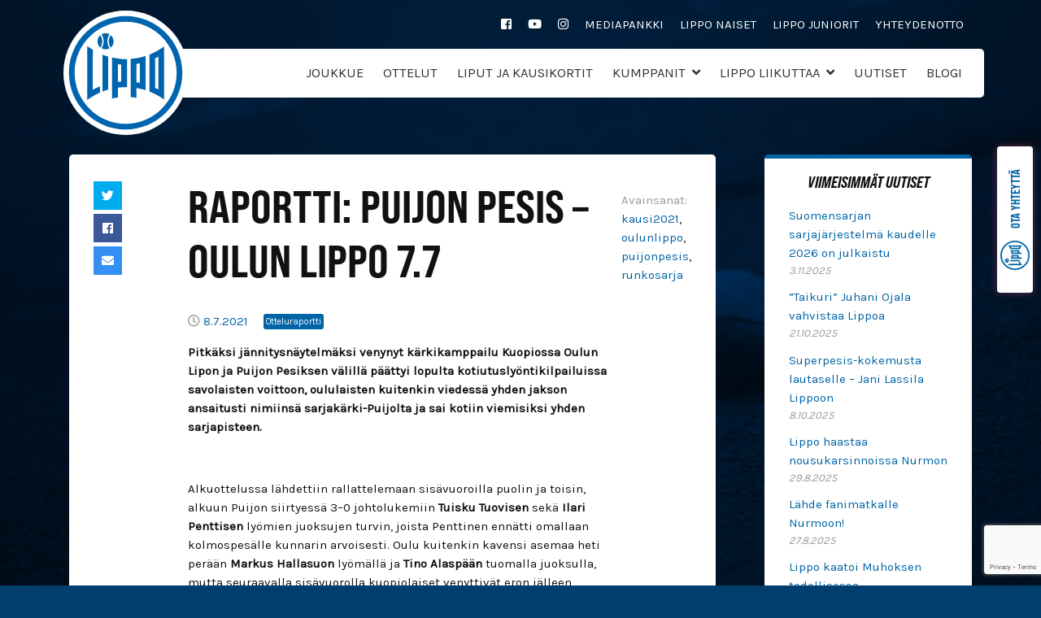

--- FILE ---
content_type: text/html; charset=UTF-8
request_url: https://oulunlippo.fi/raportti-puijon-pesis-oulun-lippo-7-7/
body_size: 11277
content:
<!DOCTYPE html><html lang="fi" class="no-js"><head><meta charset="UTF-8"><meta name="viewport" content="width=device-width, initial-scale=1"/><meta name="theme-color" content="#111111"><link rel="profile" href="http://gmpg.org/xfn/11"><link rel="pingback" href="https://oulunlippo.fi/xmlrpc.php"><link rel="dns-prefetch" href="https://fonts.gstatic.com"><link rel="preconnect" href="https://fonts.gstatic.com" crossorigin="anonymous"><link rel="preload" href="https://fonts.googleapis.com/css?family=Karla" as="fetch" crossorigin="anonymous"> <script defer src="[data-uri]"></script> <meta name='robots' content='index, follow, max-image-preview:large, max-snippet:-1, max-video-preview:-1' /><link media="all" href="https://oulunlippo.fi/wp-content/cache/autoptimize/css/autoptimize_18b4031ce8912cb1bd64bc4dcf659806.css" rel="stylesheet"><title>RAPORTTI: PUIJON PESIS – OULUN LIPPO 7.7 - Oulun Lippo</title><link rel="canonical" href="https://oulunlippo.fi/raportti-puijon-pesis-oulun-lippo-7-7/" /><meta property="og:locale" content="fi_FI" /><meta property="og:type" content="article" /><meta property="og:title" content="RAPORTTI: PUIJON PESIS – OULUN LIPPO 7.7 - Oulun Lippo" /><meta property="og:description" content="Pitkäksi jännitysnäytelmäksi venynyt kärkikamppailu Kuopiossa Oulun Lipon ja Puijon Pesiksen välillä päättyi lopulta kotiutuslyöntikilpailuissa savolaisten voittoon, oululaisten kuitenkin viedessä yhden jakson ansaitusti nimiinsä sarjakärki-Puijolta ja sai kotiin viemisiksi yhden sarjapisteen. &nbsp; Alkuottelussa lähdettiin rallattelemaan sisävuoroilla puolin ja toisin, alkuun Puijon siirtyessä 3–0 johtolukemiin Tuisku Tuovisen sekä Ilari Penttisen lyömien juoksujen turvin, joista Penttinen ennätti omallaan&hellip; Lue lisää &raquo;" /><meta property="og:url" content="https://oulunlippo.fi/raportti-puijon-pesis-oulun-lippo-7-7/" /><meta property="og:site_name" content="Oulun Lippo" /><meta property="article:published_time" content="2021-07-08T09:07:43+00:00" /><meta name="author" content="oulunlippo" /><meta name="twitter:card" content="summary_large_image" /><meta name="twitter:label1" content="Kirjoittanut" /><meta name="twitter:data1" content="oulunlippo" /><meta name="twitter:label2" content="Arvioitu lukuaika" /><meta name="twitter:data2" content="3 minuuttia" /> <script type="application/ld+json" class="yoast-schema-graph">{"@context":"https://schema.org","@graph":[{"@type":"Article","@id":"https://oulunlippo.fi/raportti-puijon-pesis-oulun-lippo-7-7/#article","isPartOf":{"@id":"https://oulunlippo.fi/raportti-puijon-pesis-oulun-lippo-7-7/"},"author":{"name":"oulunlippo","@id":"https://oulunlippo.fi/#/schema/person/7c634444b03e04375c8853f091fa9243"},"headline":"RAPORTTI: PUIJON PESIS – OULUN LIPPO 7.7","datePublished":"2021-07-08T09:07:43+00:00","mainEntityOfPage":{"@id":"https://oulunlippo.fi/raportti-puijon-pesis-oulun-lippo-7-7/"},"wordCount":522,"commentCount":0,"publisher":{"@id":"https://oulunlippo.fi/#organization"},"keywords":["kausi2021","oulunlippo","puijonpesis","runkosarja"],"articleSection":["Otteluraportti"],"inLanguage":"fi","potentialAction":[{"@type":"CommentAction","name":"Comment","target":["https://oulunlippo.fi/raportti-puijon-pesis-oulun-lippo-7-7/#respond"]}]},{"@type":"WebPage","@id":"https://oulunlippo.fi/raportti-puijon-pesis-oulun-lippo-7-7/","url":"https://oulunlippo.fi/raportti-puijon-pesis-oulun-lippo-7-7/","name":"RAPORTTI: PUIJON PESIS – OULUN LIPPO 7.7 - Oulun Lippo","isPartOf":{"@id":"https://oulunlippo.fi/#website"},"datePublished":"2021-07-08T09:07:43+00:00","breadcrumb":{"@id":"https://oulunlippo.fi/raportti-puijon-pesis-oulun-lippo-7-7/#breadcrumb"},"inLanguage":"fi","potentialAction":[{"@type":"ReadAction","target":["https://oulunlippo.fi/raportti-puijon-pesis-oulun-lippo-7-7/"]}]},{"@type":"BreadcrumbList","@id":"https://oulunlippo.fi/raportti-puijon-pesis-oulun-lippo-7-7/#breadcrumb","itemListElement":[{"@type":"ListItem","position":1,"name":"Home","item":"https://oulunlippo.fi/"},{"@type":"ListItem","position":2,"name":"Uutiset","item":"https://oulunlippo.fi/uutiset/"},{"@type":"ListItem","position":3,"name":"RAPORTTI: PUIJON PESIS – OULUN LIPPO 7.7"}]},{"@type":"WebSite","@id":"https://oulunlippo.fi/#website","url":"https://oulunlippo.fi/","name":"Oulun Lippo","description":"","publisher":{"@id":"https://oulunlippo.fi/#organization"},"potentialAction":[{"@type":"SearchAction","target":{"@type":"EntryPoint","urlTemplate":"https://oulunlippo.fi/?s={search_term_string}"},"query-input":{"@type":"PropertyValueSpecification","valueRequired":true,"valueName":"search_term_string"}}],"inLanguage":"fi"},{"@type":"Organization","@id":"https://oulunlippo.fi/#organization","name":"Oulun Lippo","url":"https://oulunlippo.fi/","logo":{"@type":"ImageObject","inLanguage":"fi","@id":"https://oulunlippo.fi/#/schema/logo/image/","url":"https://oulunlippo.fi/wp-content/uploads/2024/05/oulunlippo-logo.svg","contentUrl":"https://oulunlippo.fi/wp-content/uploads/2024/05/oulunlippo-logo.svg","caption":"Oulun Lippo"},"image":{"@id":"https://oulunlippo.fi/#/schema/logo/image/"}},{"@type":"Person","@id":"https://oulunlippo.fi/#/schema/person/7c634444b03e04375c8853f091fa9243","name":"oulunlippo","image":{"@type":"ImageObject","inLanguage":"fi","@id":"https://oulunlippo.fi/#/schema/person/image/","url":"https://secure.gravatar.com/avatar/6ee6b63e79bcad4f166f1f4502c442749f3f22958b64ae10428b65a92d367166?s=96&d=mm&r=g","contentUrl":"https://secure.gravatar.com/avatar/6ee6b63e79bcad4f166f1f4502c442749f3f22958b64ae10428b65a92d367166?s=96&d=mm&r=g","caption":"oulunlippo"},"url":"https://oulunlippo.fi/author/oulunlippo/"}]}</script> <link rel='dns-prefetch' href='//use.typekit.net' /><link rel="alternate" type="application/rss+xml" title="Oulun Lippo &raquo; syöte" href="https://oulunlippo.fi/feed/" /><link rel="alternate" type="application/rss+xml" title="Oulun Lippo &raquo; kommenttien syöte" href="https://oulunlippo.fi/comments/feed/" /><link rel="alternate" type="application/rss+xml" title="Oulun Lippo &raquo; RAPORTTI: PUIJON PESIS – OULUN LIPPO 7.7 kommenttien syöte" href="https://oulunlippo.fi/raportti-puijon-pesis-oulun-lippo-7-7/feed/" /><link rel='stylesheet' id='lippo-fonts-css' href='https://use.typekit.net/oat3mxk.css?ver=3.1' type='text/css' media='all' /> <script defer type="text/javascript" src="https://oulunlippo.fi/wp-content/themes/lippo/libs/js/custom-modernizr.min.js?ver=3.6.0" id="lippo-modernizr-js"></script> <script type="text/javascript" src="https://oulunlippo.fi/wp-includes/js/jquery/jquery.min.js?ver=3.7.1" id="jquery-core-js"></script> <script defer type="text/javascript" src="https://oulunlippo.fi/wp-includes/js/jquery/jquery-migrate.min.js?ver=3.4.1" id="jquery-migrate-js"></script> <link rel="https://api.w.org/" href="https://oulunlippo.fi/wp-json/" /><link rel="alternate" title="JSON" type="application/json" href="https://oulunlippo.fi/wp-json/wp/v2/posts/5196" /><link rel='shortlink' href='https://oulunlippo.fi/?p=5196' /><link rel="alternate" title="oEmbed (JSON)" type="application/json+oembed" href="https://oulunlippo.fi/wp-json/oembed/1.0/embed?url=https%3A%2F%2Foulunlippo.fi%2Fraportti-puijon-pesis-oulun-lippo-7-7%2F" /><link rel="alternate" title="oEmbed (XML)" type="text/xml+oembed" href="https://oulunlippo.fi/wp-json/oembed/1.0/embed?url=https%3A%2F%2Foulunlippo.fi%2Fraportti-puijon-pesis-oulun-lippo-7-7%2F&#038;format=xml" /> <style type="text/css">.mc4wp-form { background:url(https://oulunlippo.fi/wp-content/uploads/2022/05/uutiskirje-banneri-tausta.jpg); } 
           .mc4wp-form:after { background-image:url(https://oulunlippo.fi/wp-content/uploads/2022/05/lippoliikuttaa_cmyk_vaaka.jpg); }</style><style type="text/css" id="custom-background-css">body.custom-background { background-image: url("https://oulunlippo.fi/wp-content/uploads/2019/03/bg.jpg"); background-position: left top; background-size: cover; background-repeat: no-repeat; background-attachment: fixed; }</style><link rel="icon" href="https://oulunlippo.fi/wp-content/uploads/2022/05/cropped-Lippo-favicon-512px-32x32.png" sizes="32x32" /><link rel="icon" href="https://oulunlippo.fi/wp-content/uploads/2022/05/cropped-Lippo-favicon-512px-192x192.png" sizes="192x192" /><link rel="apple-touch-icon" href="https://oulunlippo.fi/wp-content/uploads/2022/05/cropped-Lippo-favicon-512px-180x180.png" /><meta name="msapplication-TileImage" content="https://oulunlippo.fi/wp-content/uploads/2022/05/cropped-Lippo-favicon-512px-270x270.png" />  <script defer src="https://www.googletagmanager.com/gtag/js?id=UA-113995324-1"></script> <script defer src="[data-uri]"></script>  <script defer src="[data-uri]"></script> <noscript><img height="1" width="1" style="display:none"  src="https://www.facebook.com/tr?id=385899102252230&ev=PageView&noscript=1"  /></noscript></head><body class="wp-singular post-template-default single single-post postid-5196 single-format-standard custom-background wp-custom-logo wp-theme-lippo sticky-footer"><div id="container"> <a class="skip-link screen-reader-text" href="#content">Siirry suoraan sisältöön</a><header id="masthead" class="header" role="banner"><div id="secondary-navigation" class="container clearfix"><div class="menu-toissijainen-valikko-container"><ul id="menu-toissijainen-valikko" class="menu"><li id="menu-item-1602" class="menu-item menu-item-type-custom menu-item-object-custom menu-item-1602"><a href="https://www.facebook.com/oulunlippo/"><i class="fab fa-facebook-square"></i></a></li><li id="menu-item-1604" class="menu-item menu-item-type-custom menu-item-object-custom menu-item-1604"><a href="https://www.youtube.com/channel/UCJmWOKglgZtXtyFLBiuN-bg"><i class="fab fa-youtube"></i></a></li><li id="menu-item-1783" class="menu-item menu-item-type-custom menu-item-object-custom menu-item-1783"><a href="https://www.instagram.com/oulunlippo/?hl=fi"><i class="fab fa-instagram"></i></a></li><li id="menu-item-1659" class="menu-item menu-item-type-custom menu-item-object-custom menu-item-1659"><a target="_blank" href="https://www.dropbox.com/scl/fo/dqjj8qb7mlpd7zkt3dfm9/AFB8NMof1VNkPuZkrXzvD3Q?rlkey=7dkqdkl3fez0wk6k273w8lmsm&#038;e=1&#038;st=2dsjyuvk&#038;dl=0">Mediapankki</a></li><li id="menu-item-14854" class="menu-item menu-item-type-custom menu-item-object-custom menu-item-14854"><a href="https://lipponaiset.fi/">Lippo Naiset</a></li><li id="menu-item-1660" class="menu-item menu-item-type-custom menu-item-object-custom menu-item-1660"><a href="http://www.lippojuniorit.fi/">Lippo Juniorit</a></li><li id="menu-item-1365" class="menu-item menu-item-type-post_type menu-item-object-page menu-item-1365"><a href="https://oulunlippo.fi/yhteystiedot/">Yhteydenotto</a></li></ul></div></div><div id="inner-header" class="container"><div class="row align-items-center justify-content-between"><div id="logo" class="col-auto h1"> <a href="https://oulunlippo.fi/" class="custom-logo-link" rel="home"><img width="1" height="1" src="https://oulunlippo.fi/wp-content/uploads/2024/05/oulunlippo-logo.svg" class="custom-logo" alt="Oulun Lippo" decoding="async" /></a></div><nav id="main-navigation" class="clearfix" role="navigation" aria-label="Päävalikko"><ul id="menu-paavalikko" class="menu main-menu"><li id="menu-item-1647" class="menu-item menu-item-type-post_type menu-item-object-page menu-item-no-children"><a title="Joukkue" href="https://oulunlippo.fi/joukkue/">Joukkue</a></li><li id="menu-item-1932" class="menu-item menu-item-type-post_type menu-item-object-page menu-item-no-children"><a title="Ottelut" href="https://oulunlippo.fi/ottelut/">Ottelut</a></li><li id="menu-item-1670" class="menu-item menu-item-type-post_type menu-item-object-page menu-item-no-children"><a title="Liput ja kausikortit" href="https://oulunlippo.fi/liput/">Liput ja kausikortit</a></li><li id="menu-item-1673" class="menu-item menu-item-type-post_type menu-item-object-page menu-item-has-children"><a title="Kumppanit" href="https://oulunlippo.fi/kumppanuus/">Kumppanit</a><button class="menu-button" type="button"><i class="fa fa-chevron-right"></i></button><ul class="sub-menu menu-odd menu-depth-1"><li id="menu-item-16136" class="menu-item menu-item-type-post_type menu-item-object-page menu-item-no-children"><a title="Firmapesisturnaus" href="https://oulunlippo.fi/firmapesis/">Firmapesisturnaus</a></li><li id="menu-item-16162" class="menu-item menu-item-type-post_type menu-item-object-page menu-item-no-children"><a title="Pesispäivä" href="https://oulunlippo.fi/pesispaiva/">Pesispäivä</a></li></ul></li><li id="menu-item-10131" class="menu-item menu-item-type-post_type menu-item-object-page menu-item-has-children"><a title="Lippo Liikuttaa" href="https://oulunlippo.fi/lippo-liikuttaa-kerho/">Lippo Liikuttaa</a><button class="menu-button" type="button"><i class="fa fa-chevron-right"></i></button><ul class="sub-menu menu-odd menu-depth-1"><li id="menu-item-16163" class="menu-item menu-item-type-post_type menu-item-object-page menu-item-no-children"><a title="Lippo Liikuttaa -perheliikuntakerho" href="https://oulunlippo.fi/lippo-liikuttaa-kerho/">Lippo Liikuttaa -perheliikuntakerho</a></li></ul></li><li id="menu-item-13" class="menu-item menu-item-type-post_type menu-item-object-page current_page_parent menu-item-no-children"><a title="Uutiset" href="https://oulunlippo.fi/uutiset/">Uutiset</a></li><li id="menu-item-14235" class="menu-item menu-item-type-taxonomy menu-item-object-category menu-item-no-children"><a title="Blogi" href="https://oulunlippo.fi/kategoria/uutinen/blogi/">Blogi</a></li></ul></nav><nav id="mobile-navigation" class="clearfix" role="navigation" aria-label="Mobiilivalikko"><ul id="menu-paavalikko-1" class="menu main-menu"><li class="menu-item menu-item-type-post_type menu-item-object-page menu-item-no-children"><a title="Joukkue" href="https://oulunlippo.fi/joukkue/">Joukkue</a></li><li class="menu-item menu-item-type-post_type menu-item-object-page menu-item-no-children"><a title="Ottelut" href="https://oulunlippo.fi/ottelut/">Ottelut</a></li><li class="menu-item menu-item-type-post_type menu-item-object-page menu-item-no-children"><a title="Liput ja kausikortit" href="https://oulunlippo.fi/liput/">Liput ja kausikortit</a></li><li class="menu-item menu-item-type-post_type menu-item-object-page menu-item-has-children"><a title="Kumppanit" href="https://oulunlippo.fi/kumppanuus/">Kumppanit</a><button class="menu-button" type="button"><i class="fa fa-chevron-right"></i></button><ul class="sub-menu menu-odd menu-depth-1"><li class="menu-item menu-item-type-post_type menu-item-object-page menu-item-no-children"><a title="Firmapesisturnaus" href="https://oulunlippo.fi/firmapesis/">Firmapesisturnaus</a></li><li class="menu-item menu-item-type-post_type menu-item-object-page menu-item-no-children"><a title="Pesispäivä" href="https://oulunlippo.fi/pesispaiva/">Pesispäivä</a></li></ul></li><li class="menu-item menu-item-type-post_type menu-item-object-page menu-item-has-children"><a title="Lippo Liikuttaa" href="https://oulunlippo.fi/lippo-liikuttaa-kerho/">Lippo Liikuttaa</a><button class="menu-button" type="button"><i class="fa fa-chevron-right"></i></button><ul class="sub-menu menu-odd menu-depth-1"><li class="menu-item menu-item-type-post_type menu-item-object-page menu-item-no-children"><a title="Lippo Liikuttaa -perheliikuntakerho" href="https://oulunlippo.fi/lippo-liikuttaa-kerho/">Lippo Liikuttaa -perheliikuntakerho</a></li></ul></li><li class="menu-item menu-item-type-post_type menu-item-object-page current_page_parent menu-item-no-children"><a title="Uutiset" href="https://oulunlippo.fi/uutiset/">Uutiset</a></li><li class="menu-item menu-item-type-taxonomy menu-item-object-category menu-item-no-children"><a title="Blogi" href="https://oulunlippo.fi/kategoria/uutinen/blogi/">Blogi</a></li></ul></nav><div id="mobile-menu-toggle" class="col-auto"> <button id="mobile-menu-button" type="button">Valikko</button></div></div><div class="ottelut-subnav"><div class="container"><div class="ottelut"><div class="row justify-content-between"><div class="col-12 col-lg-9"></div><div class="col-12 col-lg-3"><div class="upcoming-events"><header><h3>Tulevat ottelut</h3></header><div class="events"></div></div></div></div></div></div></div></div></header><div class="banner-wrap"><div id="banner"></div></div><div id="content"><div id="inner-content" class="container"><div class="row row-main has-right-sidebar"><div id="main" class="col-xl-9 order-xl-1 clearfix" role="main"><article id="post-5196" class="clearfix post-5196 post type-post status-publish format-standard hentry category-otteluraportti tag-kausi2021 tag-oulunlippo tag-puijonpesis tag-runkosarja" role="article" itemscope itemtype="http://schema.org/BlogPosting"><div class="share" data-url="https://oulunlippo.fi/raportti-puijon-pesis-oulun-lippo-7-7/"></div><section class="entry-content clearfix" itemprop="articleBody"><h1 class="page-title">RAPORTTI: PUIJON PESIS – OULUN LIPPO 7.7</h1><p class="entry-meta vcard"><i class="far fa-clock"></i> <time class="updated" datetime="08.07.2021"><a href="https://oulunlippo.fi/raportti-puijon-pesis-oulun-lippo-7-7/" title="RAPORTTI: PUIJON PESIS – OULUN LIPPO 7.7">8.7.2021</a></time> <span class="article-cats"><a href="https://oulunlippo.fi/kategoria/otteluraportti/" rel="category tag">Otteluraportti</a></span></p><p style="text-align: left;"><strong data-removefontsize="true" data-originalcomputedfontsize="14.666666984558105">Pitkäksi jännitysnäytelmäksi venynyt kärkikamppailu Kuopiossa Oulun Lipon ja Puijon Pesiksen välillä päättyi lopulta kotiutuslyöntikilpailuissa savolaisten voittoon, oululaisten kuitenkin viedessä yhden jakson ansaitusti nimiinsä sarjakärki-Puijolta ja sai kotiin viemisiksi yhden sarjapisteen.</strong></p><p>&nbsp;</p><p data-originalfontsize="11pt" data-originalcomputedfontsize="14.666666984558105">Alkuottelussa lähdettiin rallattelemaan sisävuoroilla puolin ja toisin, alkuun Puijon siirtyessä 3–0 johtolukemiin <strong data-removefontsize="true" data-originalcomputedfontsize="14.666666984558105">Tuisku Tuovisen</strong> sekä <strong data-removefontsize="true" data-originalcomputedfontsize="14.666666984558105">Ilari Penttisen</strong> lyömien juoksujen turvin, joista Penttinen ennätti omallaan kolmospesälle kunnarin arvoisesti. Oulu kuitenkin kavensi asemaa heti perään <strong data-removefontsize="true" data-originalcomputedfontsize="14.666666984558105">Markus Hallasuon</strong> lyömällä ja <strong data-removefontsize="true" data-originalcomputedfontsize="14.666666984558105">Tino Alaspään</strong> tuomalla juoksulla, mutta seuraavalla sisävuorolla kuopiolaiset venyttivät eron jälleen kolmeen juoksuun <strong data-removefontsize="true" data-originalcomputedfontsize="14.666666984558105">Kasperi Laasosen</strong> lyönnillä. Toisen vuoroparin ulkovuorolla kuopiolaisten hymy kuitenkin hyytyi, kun oululaiset alkoivat urakalla mätkimään juoksuja ja käänsivät asetelman tulostaululla lukemiin 3–6. Karkeloiden käynnistäjänä toimi <strong data-removefontsize="true" data-originalcomputedfontsize="14.666666984558105">Ari Lankinen</strong> tuodessaan ensin <strong data-removefontsize="true" data-originalcomputedfontsize="14.666666984558105">Harri Kolehmaisen</strong>, jota seurasi <strong data-removefontsize="true" data-originalcomputedfontsize="14.666666984558105">Oskari Salmelan</strong> juoksu <strong data-removefontsize="true" data-originalcomputedfontsize="14.666666984558105">Hallasuon</strong> lyönnistä ja kirsikkana vuoron päälle <strong data-removefontsize="true" data-originalcomputedfontsize="14.666666984558105">Niko J. Korhosen</strong> mallikas lyönti, joka kantoi <strong data-removefontsize="true" data-originalcomputedfontsize="14.666666984558105">Alaspään</strong> kotipesään ja miehen itsensä kunnarin arvoisesti kolmospesälle.</p><p>&nbsp;</p><p data-originalfontsize="11pt" data-originalcomputedfontsize="14.666666984558105">Oulun puolella tämä 4–6 tilanne kuitenkin oli vasta lopun alkua kotijoukkue Puijolle, sillä oululaiset mättivät ensimmäisen jakson lukemat hurjiin 4–13 lukemiin! Juoksuista vastasivat parit <strong data-removefontsize="true" data-originalcomputedfontsize="14.666666984558105">Lankinen-O. Salmela</strong>, <strong data-removefontsize="true" data-originalcomputedfontsize="14.666666984558105">Hallasuo-Lankinen</strong>, <strong data-removefontsize="true" data-originalcomputedfontsize="14.666666984558105">Piri-Alaspää</strong>, <strong data-removefontsize="true" data-originalcomputedfontsize="14.666666984558105">Hiltunen-Hallasuo</strong> sekä <strong data-removefontsize="true" data-originalcomputedfontsize="14.666666984558105">Toikka-Alaspää</strong>. Unohtamatta kuitenkaan, että näistä herroista <strong data-removefontsize="true" data-originalcomputedfontsize="14.666666984558105">Aapo Hiltunen</strong> ja <strong data-removefontsize="true" data-originalcomputedfontsize="14.666666984558105">Ari Lankinen</strong> sovittivat molemmat kotiutuksillaan lyönnit myös kunnarin mittaisesti! Neljännen lopettavalle ei Kuopiossa ensimmäisellä jaksolla ollutkaan enää tarve ja Lippo ansaitsi mallikkaalla sisäpelillä tästä itselleen sekä runsaasti itseluottamusta että yhden sarjapisteen. Mainittakoon myös, että hävitty jakso oli kuopiolaisille ensimmäinen laatuaan tällä kaudella.</p><p>&nbsp;</p><p data-originalfontsize="11pt" data-originalcomputedfontsize="14.666666984558105">Toinen jakso käynnistyi jälleen vahvasti sinivalkoisin silmin katsottuna, <strong data-removefontsize="true" data-originalcomputedfontsize="14.666666984558105">Markus Hallasuon</strong>lyödessä pajatson tyhjäksi ja <strong data-removefontsize="true" data-originalcomputedfontsize="14.666666984558105">Kolehmaisen</strong>, <strong data-removefontsize="true" data-originalcomputedfontsize="14.666666984558105">Keski-Petäjän</strong> sekä <strong data-removefontsize="true" data-originalcomputedfontsize="14.666666984558105">Pirin</strong> ehtiessä kotiin asti. Puijon Pesis kuitenkin kavensi tilanteen tasoihin yhdellä <strong data-removefontsize="true" data-originalcomputedfontsize="14.666666984558105">Kasperi Laasosen</strong> ja kahdella <strong data-removefontsize="true" data-originalcomputedfontsize="14.666666984558105">Nestori Moision</strong> lyönnillä. Oulun Lipon sisäpeli ei enää lähtenyt avausjakson tavoin rullaamaan ja neljänteen vuoropariin mentiin Puijon 6–3 johtotilanteessa. Ryhtiliike kuitenkin tapahtui, kun <strong data-removefontsize="true" data-originalcomputedfontsize="14.666666984558105">Lankinen</strong> löi ottelun toisen kunnarinsa avulla <strong data-removefontsize="true" data-originalcomputedfontsize="14.666666984558105">Kolehmaisen</strong> kotiin ja itsensä kolmoselle. <strong data-removefontsize="true" data-originalcomputedfontsize="14.666666984558105">Aapo</strong><strong data-removefontsize="true" data-originalcomputedfontsize="14.666666984558105">Hiltunen</strong> koetteli kuopiolaisten ulkokenttää vielä vuoron lopussa, mutta lyönti jäi tuomittiin laittomaksi. Näinpä Lippo taipui kakkosjakson komeasta kiristä huolimatta ja savolaiset veivät ottelun supervuoropariin.</p><p>&nbsp;</p><p data-originalfontsize="11pt" data-originalcomputedfontsize="14.666666984558105">Supervuoroparista ei sitten jälkipolville paljon kerrottavaa jäänytkään, vaan puhtailla 0–0 lukemilla ottelun ratkaisemista jatkettiin aina kotiutuslyöntikilpailuihin asti. Kotiutuslyöntikilpailuissa saatiinkin keskustelua aikaiseksi, kun oululaisten toisella kotiutusyrityksellä etenijänä ollut <strong data-removefontsize="true" data-originalcomputedfontsize="14.666666984558105">Harri Kolehmainen</strong> tuomittiin irronneeksi pesästä ja Oulun leirissä asiasta oltiin kiivaasti eri mieltä. Juoksujakaan ei Oululle enää tämän torikokouksen jälkeen syntynyt ja lopulta Puijo vei ottelun toisen pisteen onnistuneella kotiutusyrityksellään.</p><p>&nbsp;</p><p data-originalfontsize="11pt" data-originalcomputedfontsize="14.666666984558105">Ottelun parhaina pelaajina palkittiin vierasjoukkue Oulun Lipolta <strong data-removefontsize="true" data-originalcomputedfontsize="14.666666984558105">Ari Lankinen </strong>sekä <strong data-removefontsize="true" data-originalcomputedfontsize="14.666666984558105">Niko J. Korhonen</strong> ja kotijoukkue Puijon Pesikseltä <strong data-removefontsize="true" data-originalcomputedfontsize="14.666666984558105">Ilari Penttinen</strong> sekä <strong data-removefontsize="true" data-originalcomputedfontsize="14.666666984558105">Tuisku Tuovinen</strong>.</p><p>&nbsp;</p><p data-originalfontsize="11pt" data-originalcomputedfontsize="14.666666984558105">Perjantaina kuitenkin jatketaan jälleen kotona, kun Vähänkyrön Viesti saapuu Raksilaan kestittäväksi. Ottelu alkaa 9. heinäkuuta kello 18.00 ja ennakkoliput löytyvät tuttuun tapaan verkkokaupasta. Tervetuloa!</p><p>&nbsp;</p><p data-originalfontsize="11pt" data-originalcomputedfontsize="14.666666984558105">Ottelutilastot: <a href="https://www.pesistulokset.fi/ottelut/40096" data-saferedirecturl="https://www.google.com/url?q=https://www.pesistulokset.fi/ottelut/40096&amp;source=gmail&amp;ust=1625790972622000&amp;usg=AFQjCNE9FheyoM1rv5suPwXxv2YVqRZdOw" data-removefontsize="true" data-originalcomputedfontsize="14.666666984558105">https://www.pesistulokset.fi/ottelut/40096</a></p><p data-originalfontsize="11pt" data-originalcomputedfontsize="14.666666984558105">Lehdistötilaisuus: <a href="https://www.youtube.com/watch?v=2Sx7FAy6z4I&amp;ab_channel=PuijonPesis" data-saferedirecturl="https://www.google.com/url?q=https://www.youtube.com/watch?v%3D2Sx7FAy6z4I%26ab_channel%3DPuijonPesis&amp;source=gmail&amp;ust=1625790972622000&amp;usg=AFQjCNF9_c3MF4M4-RqESqX0MCgOp-fsjw" data-removefontsize="true" data-originalcomputedfontsize="14.666666984558105">https://www.youtube.com/watch?v=2Sx7FAy6z4I&amp;ab_channel=PuijonPesis</a></p></section><footer class="entry-footer clearfix"><p class="tags"><span class="tags-title">Avainsanat:</span> <a href="https://oulunlippo.fi/tag/kausi2021/" rel="tag">kausi2021</a>, <a href="https://oulunlippo.fi/tag/oulunlippo/" rel="tag">oulunlippo</a>, <a href="https://oulunlippo.fi/tag/puijonpesis/" rel="tag">puijonpesis</a>, <a href="https://oulunlippo.fi/tag/runkosarja/" rel="tag">runkosarja</a></p></footer></article></div><div id="right-sidebar" class="sidebar col-xl-3 order-xl-2" role="complementary"><div id="recent-posts-2" class="widget widget_recent_entries"><h4 class="widgettitle">Viimeisimmät uutiset</h4><ul><li> <a href="https://oulunlippo.fi/suomensarjan-sarjajarjestelma-kaudelle-2026-on-julkaistu/">Suomensarjan sarjajärjestelmä kaudelle 2026 on julkaistu</a> <span class="post-date">3.11.2025</span></li><li> <a href="https://oulunlippo.fi/taikuri-juhani-ojala-vahvistaa-lippoa/">&#8221;Taikuri&#8221; Juhani Ojala vahvistaa Lippoa</a> <span class="post-date">21.10.2025</span></li><li> <a href="https://oulunlippo.fi/superpesis-kokemusta-lautaselle-jani-lassila-lippoon/">Superpesis-kokemusta lautaselle &#8211; Jani Lassila Lippoon</a> <span class="post-date">8.10.2025</span></li><li> <a href="https://oulunlippo.fi/lippo-haastaa-nousukarsinnoissa-nurmon/">Lippo haastaa nousukarsinnoissa Nurmon</a> <span class="post-date">29.8.2025</span></li><li> <a href="https://oulunlippo.fi/lahde-fanimatkalle-nurmoon/">Lähde fanimatkalle Nurmoon!</a> <span class="post-date">27.8.2025</span></li><li> <a href="https://oulunlippo.fi/lippo-kaatoi-muhoksen-todellisessa-hegemoniakamppailussa/">Lippo kaatoi Muhoksen todellisessa hegemoniakamppailussa</a> <span class="post-date">27.8.2025</span></li></ul></div><div id="media_image-5" class="widget widget_media_image"><a href="http://https://oulunlippo.fi/liput/"><img width="300" height="300" src="https://oulunlippo.fi/wp-content/uploads/2025/10/Lippolayoutit-26-300x300.png" class="image wp-image-18848  attachment-medium size-medium" alt="" style="max-width: 100%; height: auto;" decoding="async" loading="lazy" srcset="https://oulunlippo.fi/wp-content/uploads/2025/10/Lippolayoutit-26-300x300.png 300w, https://oulunlippo.fi/wp-content/uploads/2025/10/Lippolayoutit-26-1024x1024.png 1024w, https://oulunlippo.fi/wp-content/uploads/2025/10/Lippolayoutit-26-150x150.png 150w, https://oulunlippo.fi/wp-content/uploads/2025/10/Lippolayoutit-26-768x768.png 768w, https://oulunlippo.fi/wp-content/uploads/2025/10/Lippolayoutit-26.png 1080w" sizes="auto, (max-width: 300px) 100vw, 300px" /></a></div><div id="media_image-6" class="widget widget_media_image"><a href="https://oulunlippo.fi/liput/"><img width="300" height="300" src="https://oulunlippo.fi/wp-content/uploads/2025/10/Lippolayoutit-29-300x300.png" class="image wp-image-18849  attachment-medium size-medium" alt="" style="max-width: 100%; height: auto;" decoding="async" loading="lazy" srcset="https://oulunlippo.fi/wp-content/uploads/2025/10/Lippolayoutit-29-300x300.png 300w, https://oulunlippo.fi/wp-content/uploads/2025/10/Lippolayoutit-29-1024x1024.png 1024w, https://oulunlippo.fi/wp-content/uploads/2025/10/Lippolayoutit-29-150x150.png 150w, https://oulunlippo.fi/wp-content/uploads/2025/10/Lippolayoutit-29-768x768.png 768w, https://oulunlippo.fi/wp-content/uploads/2025/10/Lippolayoutit-29.png 1080w" sizes="auto, (max-width: 300px) 100vw, 300px" /></a></div><div id="media_image-3" class="widget widget_media_image"><img width="300" height="300" src="https://oulunlippo.fi/wp-content/uploads/2025/05/Lippolayoutit-7-300x300.png" class="image wp-image-16426  attachment-medium size-medium" alt="" style="max-width: 100%; height: auto;" decoding="async" loading="lazy" srcset="https://oulunlippo.fi/wp-content/uploads/2025/05/Lippolayoutit-7-300x300.png 300w, https://oulunlippo.fi/wp-content/uploads/2025/05/Lippolayoutit-7-1024x1024.png 1024w, https://oulunlippo.fi/wp-content/uploads/2025/05/Lippolayoutit-7-150x150.png 150w, https://oulunlippo.fi/wp-content/uploads/2025/05/Lippolayoutit-7-768x768.png 768w, https://oulunlippo.fi/wp-content/uploads/2025/05/Lippolayoutit-7.png 1080w" sizes="auto, (max-width: 300px) 100vw, 300px" /></div><div id="media_image-4" class="widget widget_media_image"><a href="https://oulunlippo.fi/yhteystiedot/"><img width="300" height="300" src="https://oulunlippo.fi/wp-content/uploads/2025/03/Layoutit-7-300x300.png" class="image wp-image-15397  attachment-medium size-medium" alt="" style="max-width: 100%; height: auto;" decoding="async" loading="lazy" srcset="https://oulunlippo.fi/wp-content/uploads/2025/03/Layoutit-7-300x300.png 300w, https://oulunlippo.fi/wp-content/uploads/2025/03/Layoutit-7-1024x1024.png 1024w, https://oulunlippo.fi/wp-content/uploads/2025/03/Layoutit-7-150x150.png 150w, https://oulunlippo.fi/wp-content/uploads/2025/03/Layoutit-7-768x768.png 768w, https://oulunlippo.fi/wp-content/uploads/2025/03/Layoutit-7.png 1080w" sizes="auto, (max-width: 300px) 100vw, 300px" /></a></div><div id="lippo-sarjataulukko-widget-2" class="widget widget_lippo-sarjataulukko-widget"><h4 class="widgettitle">Sarjataulukko</h4><small><a href="https://www.pesistulokset.fi/sarja/2025/1964/2025-miesten-suomensarja/taulukot/kaikki?group=4039&segment=top5" target="_blank" rel="noopener">Katso koko sarjataulukko</a></small></div><div id="lippo-social-menu-widget-3" class="widget widget_lippo-social-menu-widget"><h4 class="widgettitle">#oulunlippo</h4><ul id="social-links" class="menu"><li><a href="https://www.facebook.com/oulunlippo/" target="_blank"><i class="fab fa-facebook-square"></i> Facebook</a></li><li><a href="https://www.instagram.com/oulunlippo/?hl=fi" target="_blank"><i class="fab fa-instagram"></i> Instagram</a></li><li><a href="https://www.youtube.com/channel/UCJmWOKglgZtXtyFLBiuN-bg" target="_blank"><i class="fab fa-youtube"></i> YouTube</a></li></ul></div></div></div></div><div class="container clearfix"><section class="kumppanit"><div class="owl-carousel owl-theme kumppanit-carousel"> <a href="https://www.tanssivatsudet.fi" target="_blank" rel="noopener"> <img data-src="https://oulunlippo.fi/wp-content/uploads/2023/10/image0.png" class="owl-lazy" alt="Tanssivat Sudet"> </a> <a href="http://www.oulunlattiat.fi" target="_blank" rel="noopener"> <img data-src="https://oulunlippo.fi/wp-content/uploads/2019/03/oulun-lattiat.png" class="owl-lazy" alt="Oulun Lattiat"> </a> <a href="https://sivakka.fi/" target="_blank" rel="noopener"> <img data-src="https://oulunlippo.fi/wp-content/uploads/2022/02/Logo_0032_Oulun-Sivakka-300x169-2.png" class="owl-lazy" alt="Sivakka"> </a> <img data-src="https://oulunlippo.fi/wp-content/uploads/2024/05/Ocotec.png" class="owl-lazy" alt="Ocotec"> <img data-src="https://oulunlippo.fi/wp-content/uploads/2023/03/Tojeksi.jpeg" class="owl-lazy" alt="Tojeksi"> <a href="https://www.kailatec.fi/" target="_blank" rel="noopener"> <img data-src="https://oulunlippo.fi/wp-content/uploads/2021/05/Kailatec_logo_tekstilla_vari_CMYK_musta.png" class="owl-lazy" alt="Kailatec"> </a> <a href="https://hielo.fi" target="_blank" rel="noopener"> <img data-src="https://oulunlippo.fi/wp-content/uploads/2023/10/musta-teksti-paa-1.png" class="owl-lazy" alt="Hielo Oy"> </a> <a href="https://www.promec.fi" target="_blank" rel="noopener"> <img data-src="https://oulunlippo.fi/wp-content/uploads/2022/05/Promec-logo.png" class="owl-lazy" alt="Promec"> </a> <a href="https://www.seripoint.fi" target="_blank" rel="noopener"> <img data-src="https://oulunlippo.fi/wp-content/uploads/2024/02/seripoint-logo-2.png" class="owl-lazy" alt="Seripoint"> </a></div></section></div><div class="container"><form target="_blank" class="mc4wp-form" method="post" action="https://archive.cardu.com/mailinglist/71b45c909802854979b94e60b896535c03f3df2a"><div class="newsletter-inner"><h2> Oulun lippo uutiskirje</h2><p> Tilaa Oulun Lipon uutiskirje. Se ilmestyy sähköpostiisi tietyin väliajoin - sen tilaus on maksutonta, ja voit perua sen koska tahansa kirjeen lopussa olevasta linkistä.</p> <input type="email" name="email" placeholder="Sähköpostiosoite" value="" required> <input type="submit" value="Liity"></div></form></div></div><footer id="colophon" class="footer" role="contentinfo"><div id="inner-footer" class="container"><div id="footer-sidebar-1" class="sidebar row clearfix" role="complementary"><div id="nav_menu-2" class="widget widget_nav_menu col-12 col-lg-3"><h4 class="widgettitle">Valikko</h4><div class="menu-footer-valikko-container"><ul id="menu-footer-valikko" class="menu"><li id="menu-item-2006" class="menu-item menu-item-type-post_type menu-item-object-page menu-item-home menu-item-2006"><a href="https://oulunlippo.fi/">Etusivu</a></li><li id="menu-item-1999" class="menu-item menu-item-type-post_type menu-item-object-page menu-item-1999"><a href="https://oulunlippo.fi/ottelut/">Ottelut</a></li><li id="menu-item-2003" class="menu-item menu-item-type-post_type menu-item-object-page menu-item-2003"><a href="https://oulunlippo.fi/joukkue/">Joukkue</a></li><li id="menu-item-2005" class="menu-item menu-item-type-post_type menu-item-object-page current_page_parent menu-item-2005"><a href="https://oulunlippo.fi/uutiset/">Uutiset</a></li><li id="menu-item-2001" class="menu-item menu-item-type-post_type menu-item-object-page menu-item-2001"><a href="https://oulunlippo.fi/kumppanuus/">Kumppanit</a></li><li id="menu-item-2002" class="menu-item menu-item-type-post_type menu-item-object-page menu-item-2002"><a href="https://oulunlippo.fi/liput/">Liput ja kausikortit</a></li><li id="menu-item-2004" class="menu-item menu-item-type-post_type menu-item-object-page menu-item-2004"><a href="https://oulunlippo.fi/yhteystiedot/">Yhteystiedot</a></li></ul></div></div><div id="text-2" class="widget widget_text col-12 col-lg-3"><h4 class="widgettitle">Oulun Lippo</h4><div class="textwidget"><p>Perinteikäs sinivalkoinen Oulun Lippo on perustettu vuonna 1955. Miesten edustusjoukkue pelaa kaudella 2025 Miesten suomensarjaa.</p><p>&nbsp;</p></div></div><div id="lippo-social-menu-widget-4" class="widget widget_lippo-social-menu-widget col-12 col-lg-3"><h4 class="widgettitle">#oulunlippo</h4><ul id="social-links" class="menu"><li><a href="https://www.instagram.com/oulunlippo/?hl=fi" target="_blank"><i class="fab fa-instagram"></i> Instagram</a></li></ul></div></div><nav role="navigation" aria-label="Footer Navigation"><ul id="menu-footer-valikko-1" class="menu footer-menu"><li class="menu-item menu-item-type-post_type menu-item-object-page menu-item-home menu-item-2006"><a href="https://oulunlippo.fi/">Etusivu</a></li><li class="menu-item menu-item-type-post_type menu-item-object-page menu-item-1999"><a href="https://oulunlippo.fi/ottelut/">Ottelut</a></li><li class="menu-item menu-item-type-post_type menu-item-object-page menu-item-2003"><a href="https://oulunlippo.fi/joukkue/">Joukkue</a></li><li class="menu-item menu-item-type-post_type menu-item-object-page current_page_parent menu-item-2005"><a href="https://oulunlippo.fi/uutiset/">Uutiset</a></li><li class="menu-item menu-item-type-post_type menu-item-object-page menu-item-2001"><a href="https://oulunlippo.fi/kumppanuus/">Kumppanit</a></li><li class="menu-item menu-item-type-post_type menu-item-object-page menu-item-2002"><a href="https://oulunlippo.fi/liput/">Liput ja kausikortit</a></li><li class="menu-item menu-item-type-post_type menu-item-object-page menu-item-2004"><a href="https://oulunlippo.fi/yhteystiedot/">Yhteystiedot</a></li></ul></nav><p class="source-org copyright">&copy; 2025 Oulun Lippo.</p></div></footer><div id="lippo-contact"> <a href="#0" class="lippo-contact-trigger"><div class="trigger-inner"><img src="https://oulunlippo.fi/wp-content/themes/lippo/images/lippo-logo-sini-36x36px.png" alt="Oulun Lippo"> Ota yhteyttä</div></a><div id="lippo-contact-main"><div class="wpcf7 no-js" id="wpcf7-f1651-o1" lang="fi" dir="ltr" data-wpcf7-id="1651"><div class="screen-reader-response"><p role="status" aria-live="polite" aria-atomic="true"></p><ul></ul></div><form action="/raportti-puijon-pesis-oulun-lippo-7-7/#wpcf7-f1651-o1" method="post" class="wpcf7-form init" aria-label="Yhteydenottolomake" novalidate="novalidate" data-status="init"><fieldset class="hidden-fields-container"><input type="hidden" name="_wpcf7" value="1651" /><input type="hidden" name="_wpcf7_version" value="6.1.3" /><input type="hidden" name="_wpcf7_locale" value="fi" /><input type="hidden" name="_wpcf7_unit_tag" value="wpcf7-f1651-o1" /><input type="hidden" name="_wpcf7_container_post" value="0" /><input type="hidden" name="_wpcf7_posted_data_hash" value="" /><input type="hidden" name="_wpcf7_recaptcha_response" value="" /></fieldset><p><label><span class="wpcf7-form-control-wrap" data-name="your-name"><input size="40" maxlength="400" class="wpcf7-form-control wpcf7-text wpcf7-validates-as-required" aria-required="true" aria-invalid="false" placeholder="Nimi" value="" type="text" name="your-name" /></span></label></p><p><label><span class="wpcf7-form-control-wrap" data-name="your-email"><input size="40" maxlength="400" class="wpcf7-form-control wpcf7-email wpcf7-validates-as-required wpcf7-text wpcf7-validates-as-email" aria-required="true" aria-invalid="false" placeholder="Sähköposti" value="" type="email" name="your-email" /></span></label></p><p><label><span class="wpcf7-form-control-wrap" data-name="your-message"><textarea cols="40" rows="10" maxlength="2000" class="wpcf7-form-control wpcf7-textarea" aria-invalid="false" placeholder="Viesti" name="your-message"></textarea></span></label></p><p><span class="wpcf7-form-control-wrap" data-name="acceptance-525"><span class="wpcf7-form-control wpcf7-acceptance optional"><span class="wpcf7-list-item"><label><input type="checkbox" name="acceptance-525" value="1" aria-invalid="false" /><span class="wpcf7-list-item-label">Minulle saa lähettää markkinointiviestintää</span></label></span></span></span></p><p><input class="wpcf7-form-control wpcf7-submit has-spinner" type="submit" value="Lähetä" /></p><div class="wpcf7-response-output" aria-hidden="true"></div></form></div></div></div><p id="back-top"> <a href="#top"><i class="fas fa-angle-up"></i></a></p></div> <script type="speculationrules">{"prefetch":[{"source":"document","where":{"and":[{"href_matches":"\/*"},{"not":{"href_matches":["\/wp-*.php","\/wp-admin\/*","\/wp-content\/uploads\/*","\/wp-content\/*","\/wp-content\/plugins\/*","\/wp-content\/themes\/lippo\/*","\/*\\?(.+)"]}},{"not":{"selector_matches":"a[rel~=\"nofollow\"]"}},{"not":{"selector_matches":".no-prefetch, .no-prefetch a"}}]},"eagerness":"conservative"}]}</script> <script type="text/javascript" src="https://oulunlippo.fi/wp-includes/js/dist/hooks.min.js?ver=4d63a3d491d11ffd8ac6" id="wp-hooks-js"></script> <script type="text/javascript" src="https://oulunlippo.fi/wp-includes/js/dist/i18n.min.js?ver=5e580eb46a90c2b997e6" id="wp-i18n-js"></script> <script defer id="wp-i18n-js-after" src="[data-uri]"></script> <script defer type="text/javascript" src="https://oulunlippo.fi/wp-content/cache/autoptimize/js/autoptimize_single_96e7dc3f0e8559e4a3f3ca40b17ab9c3.js?ver=6.1.3" id="swv-js"></script> <script defer id="contact-form-7-js-before" src="[data-uri]"></script> <script defer type="text/javascript" src="https://oulunlippo.fi/wp-content/cache/autoptimize/js/autoptimize_single_2912c657d0592cc532dff73d0d2ce7bb.js?ver=6.1.3" id="contact-form-7-js"></script> <script defer type="text/javascript" src="https://www.google.com/recaptcha/api.js?render=6Ld4LwEpAAAAACQJdLFEFls2-1K99sLZ-geEVtxC&amp;ver=3.0" id="google-recaptcha-js"></script> <script type="text/javascript" src="https://oulunlippo.fi/wp-includes/js/dist/vendor/wp-polyfill.min.js?ver=3.15.0" id="wp-polyfill-js"></script> <script defer id="wpcf7-recaptcha-js-before" src="[data-uri]"></script> <script defer type="text/javascript" src="https://oulunlippo.fi/wp-content/cache/autoptimize/js/autoptimize_single_ec0187677793456f98473f49d9e9b95f.js?ver=6.1.3" id="wpcf7-recaptcha-js"></script> <script defer type="text/javascript" src="https://oulunlippo.fi/wp-content/themes/lippo/libs/js/retina.min.js?ver=2.1.2" id="lippo-retinajs-js"></script> <script defer type="text/javascript" src="https://oulunlippo.fi/wp-content/themes/lippo/libs/js/jquery.magnific-popup.min.js?ver=1.1.0" id="lippo-magnific-popup-js-js"></script> <script defer type="text/javascript" src="https://oulunlippo.fi/wp-includes/js/comment-reply.min.js?ver=6.8.3" id="comment-reply-js" data-wp-strategy="async"></script> <script defer type="text/javascript" src="https://oulunlippo.fi/wp-content/cache/autoptimize/js/autoptimize_single_922bb7e65d09cbf06bfeb474e8076bd7.js?ver=3.1" id="lippo-js-js"></script> </body></html>

--- FILE ---
content_type: text/html; charset=utf-8
request_url: https://www.google.com/recaptcha/api2/anchor?ar=1&k=6Ld4LwEpAAAAACQJdLFEFls2-1K99sLZ-geEVtxC&co=aHR0cHM6Ly9vdWx1bmxpcHBvLmZpOjQ0Mw..&hl=en&v=TkacYOdEJbdB_JjX802TMer9&size=invisible&anchor-ms=20000&execute-ms=15000&cb=9s6glhhqtk89
body_size: 45019
content:
<!DOCTYPE HTML><html dir="ltr" lang="en"><head><meta http-equiv="Content-Type" content="text/html; charset=UTF-8">
<meta http-equiv="X-UA-Compatible" content="IE=edge">
<title>reCAPTCHA</title>
<style type="text/css">
/* cyrillic-ext */
@font-face {
  font-family: 'Roboto';
  font-style: normal;
  font-weight: 400;
  src: url(//fonts.gstatic.com/s/roboto/v18/KFOmCnqEu92Fr1Mu72xKKTU1Kvnz.woff2) format('woff2');
  unicode-range: U+0460-052F, U+1C80-1C8A, U+20B4, U+2DE0-2DFF, U+A640-A69F, U+FE2E-FE2F;
}
/* cyrillic */
@font-face {
  font-family: 'Roboto';
  font-style: normal;
  font-weight: 400;
  src: url(//fonts.gstatic.com/s/roboto/v18/KFOmCnqEu92Fr1Mu5mxKKTU1Kvnz.woff2) format('woff2');
  unicode-range: U+0301, U+0400-045F, U+0490-0491, U+04B0-04B1, U+2116;
}
/* greek-ext */
@font-face {
  font-family: 'Roboto';
  font-style: normal;
  font-weight: 400;
  src: url(//fonts.gstatic.com/s/roboto/v18/KFOmCnqEu92Fr1Mu7mxKKTU1Kvnz.woff2) format('woff2');
  unicode-range: U+1F00-1FFF;
}
/* greek */
@font-face {
  font-family: 'Roboto';
  font-style: normal;
  font-weight: 400;
  src: url(//fonts.gstatic.com/s/roboto/v18/KFOmCnqEu92Fr1Mu4WxKKTU1Kvnz.woff2) format('woff2');
  unicode-range: U+0370-0377, U+037A-037F, U+0384-038A, U+038C, U+038E-03A1, U+03A3-03FF;
}
/* vietnamese */
@font-face {
  font-family: 'Roboto';
  font-style: normal;
  font-weight: 400;
  src: url(//fonts.gstatic.com/s/roboto/v18/KFOmCnqEu92Fr1Mu7WxKKTU1Kvnz.woff2) format('woff2');
  unicode-range: U+0102-0103, U+0110-0111, U+0128-0129, U+0168-0169, U+01A0-01A1, U+01AF-01B0, U+0300-0301, U+0303-0304, U+0308-0309, U+0323, U+0329, U+1EA0-1EF9, U+20AB;
}
/* latin-ext */
@font-face {
  font-family: 'Roboto';
  font-style: normal;
  font-weight: 400;
  src: url(//fonts.gstatic.com/s/roboto/v18/KFOmCnqEu92Fr1Mu7GxKKTU1Kvnz.woff2) format('woff2');
  unicode-range: U+0100-02BA, U+02BD-02C5, U+02C7-02CC, U+02CE-02D7, U+02DD-02FF, U+0304, U+0308, U+0329, U+1D00-1DBF, U+1E00-1E9F, U+1EF2-1EFF, U+2020, U+20A0-20AB, U+20AD-20C0, U+2113, U+2C60-2C7F, U+A720-A7FF;
}
/* latin */
@font-face {
  font-family: 'Roboto';
  font-style: normal;
  font-weight: 400;
  src: url(//fonts.gstatic.com/s/roboto/v18/KFOmCnqEu92Fr1Mu4mxKKTU1Kg.woff2) format('woff2');
  unicode-range: U+0000-00FF, U+0131, U+0152-0153, U+02BB-02BC, U+02C6, U+02DA, U+02DC, U+0304, U+0308, U+0329, U+2000-206F, U+20AC, U+2122, U+2191, U+2193, U+2212, U+2215, U+FEFF, U+FFFD;
}
/* cyrillic-ext */
@font-face {
  font-family: 'Roboto';
  font-style: normal;
  font-weight: 500;
  src: url(//fonts.gstatic.com/s/roboto/v18/KFOlCnqEu92Fr1MmEU9fCRc4AMP6lbBP.woff2) format('woff2');
  unicode-range: U+0460-052F, U+1C80-1C8A, U+20B4, U+2DE0-2DFF, U+A640-A69F, U+FE2E-FE2F;
}
/* cyrillic */
@font-face {
  font-family: 'Roboto';
  font-style: normal;
  font-weight: 500;
  src: url(//fonts.gstatic.com/s/roboto/v18/KFOlCnqEu92Fr1MmEU9fABc4AMP6lbBP.woff2) format('woff2');
  unicode-range: U+0301, U+0400-045F, U+0490-0491, U+04B0-04B1, U+2116;
}
/* greek-ext */
@font-face {
  font-family: 'Roboto';
  font-style: normal;
  font-weight: 500;
  src: url(//fonts.gstatic.com/s/roboto/v18/KFOlCnqEu92Fr1MmEU9fCBc4AMP6lbBP.woff2) format('woff2');
  unicode-range: U+1F00-1FFF;
}
/* greek */
@font-face {
  font-family: 'Roboto';
  font-style: normal;
  font-weight: 500;
  src: url(//fonts.gstatic.com/s/roboto/v18/KFOlCnqEu92Fr1MmEU9fBxc4AMP6lbBP.woff2) format('woff2');
  unicode-range: U+0370-0377, U+037A-037F, U+0384-038A, U+038C, U+038E-03A1, U+03A3-03FF;
}
/* vietnamese */
@font-face {
  font-family: 'Roboto';
  font-style: normal;
  font-weight: 500;
  src: url(//fonts.gstatic.com/s/roboto/v18/KFOlCnqEu92Fr1MmEU9fCxc4AMP6lbBP.woff2) format('woff2');
  unicode-range: U+0102-0103, U+0110-0111, U+0128-0129, U+0168-0169, U+01A0-01A1, U+01AF-01B0, U+0300-0301, U+0303-0304, U+0308-0309, U+0323, U+0329, U+1EA0-1EF9, U+20AB;
}
/* latin-ext */
@font-face {
  font-family: 'Roboto';
  font-style: normal;
  font-weight: 500;
  src: url(//fonts.gstatic.com/s/roboto/v18/KFOlCnqEu92Fr1MmEU9fChc4AMP6lbBP.woff2) format('woff2');
  unicode-range: U+0100-02BA, U+02BD-02C5, U+02C7-02CC, U+02CE-02D7, U+02DD-02FF, U+0304, U+0308, U+0329, U+1D00-1DBF, U+1E00-1E9F, U+1EF2-1EFF, U+2020, U+20A0-20AB, U+20AD-20C0, U+2113, U+2C60-2C7F, U+A720-A7FF;
}
/* latin */
@font-face {
  font-family: 'Roboto';
  font-style: normal;
  font-weight: 500;
  src: url(//fonts.gstatic.com/s/roboto/v18/KFOlCnqEu92Fr1MmEU9fBBc4AMP6lQ.woff2) format('woff2');
  unicode-range: U+0000-00FF, U+0131, U+0152-0153, U+02BB-02BC, U+02C6, U+02DA, U+02DC, U+0304, U+0308, U+0329, U+2000-206F, U+20AC, U+2122, U+2191, U+2193, U+2212, U+2215, U+FEFF, U+FFFD;
}
/* cyrillic-ext */
@font-face {
  font-family: 'Roboto';
  font-style: normal;
  font-weight: 900;
  src: url(//fonts.gstatic.com/s/roboto/v18/KFOlCnqEu92Fr1MmYUtfCRc4AMP6lbBP.woff2) format('woff2');
  unicode-range: U+0460-052F, U+1C80-1C8A, U+20B4, U+2DE0-2DFF, U+A640-A69F, U+FE2E-FE2F;
}
/* cyrillic */
@font-face {
  font-family: 'Roboto';
  font-style: normal;
  font-weight: 900;
  src: url(//fonts.gstatic.com/s/roboto/v18/KFOlCnqEu92Fr1MmYUtfABc4AMP6lbBP.woff2) format('woff2');
  unicode-range: U+0301, U+0400-045F, U+0490-0491, U+04B0-04B1, U+2116;
}
/* greek-ext */
@font-face {
  font-family: 'Roboto';
  font-style: normal;
  font-weight: 900;
  src: url(//fonts.gstatic.com/s/roboto/v18/KFOlCnqEu92Fr1MmYUtfCBc4AMP6lbBP.woff2) format('woff2');
  unicode-range: U+1F00-1FFF;
}
/* greek */
@font-face {
  font-family: 'Roboto';
  font-style: normal;
  font-weight: 900;
  src: url(//fonts.gstatic.com/s/roboto/v18/KFOlCnqEu92Fr1MmYUtfBxc4AMP6lbBP.woff2) format('woff2');
  unicode-range: U+0370-0377, U+037A-037F, U+0384-038A, U+038C, U+038E-03A1, U+03A3-03FF;
}
/* vietnamese */
@font-face {
  font-family: 'Roboto';
  font-style: normal;
  font-weight: 900;
  src: url(//fonts.gstatic.com/s/roboto/v18/KFOlCnqEu92Fr1MmYUtfCxc4AMP6lbBP.woff2) format('woff2');
  unicode-range: U+0102-0103, U+0110-0111, U+0128-0129, U+0168-0169, U+01A0-01A1, U+01AF-01B0, U+0300-0301, U+0303-0304, U+0308-0309, U+0323, U+0329, U+1EA0-1EF9, U+20AB;
}
/* latin-ext */
@font-face {
  font-family: 'Roboto';
  font-style: normal;
  font-weight: 900;
  src: url(//fonts.gstatic.com/s/roboto/v18/KFOlCnqEu92Fr1MmYUtfChc4AMP6lbBP.woff2) format('woff2');
  unicode-range: U+0100-02BA, U+02BD-02C5, U+02C7-02CC, U+02CE-02D7, U+02DD-02FF, U+0304, U+0308, U+0329, U+1D00-1DBF, U+1E00-1E9F, U+1EF2-1EFF, U+2020, U+20A0-20AB, U+20AD-20C0, U+2113, U+2C60-2C7F, U+A720-A7FF;
}
/* latin */
@font-face {
  font-family: 'Roboto';
  font-style: normal;
  font-weight: 900;
  src: url(//fonts.gstatic.com/s/roboto/v18/KFOlCnqEu92Fr1MmYUtfBBc4AMP6lQ.woff2) format('woff2');
  unicode-range: U+0000-00FF, U+0131, U+0152-0153, U+02BB-02BC, U+02C6, U+02DA, U+02DC, U+0304, U+0308, U+0329, U+2000-206F, U+20AC, U+2122, U+2191, U+2193, U+2212, U+2215, U+FEFF, U+FFFD;
}

</style>
<link rel="stylesheet" type="text/css" href="https://www.gstatic.com/recaptcha/releases/TkacYOdEJbdB_JjX802TMer9/styles__ltr.css">
<script nonce="8od8RV6PXmzJaLgIalRq1Q" type="text/javascript">window['__recaptcha_api'] = 'https://www.google.com/recaptcha/api2/';</script>
<script type="text/javascript" src="https://www.gstatic.com/recaptcha/releases/TkacYOdEJbdB_JjX802TMer9/recaptcha__en.js" nonce="8od8RV6PXmzJaLgIalRq1Q">
      
    </script></head>
<body><div id="rc-anchor-alert" class="rc-anchor-alert"></div>
<input type="hidden" id="recaptcha-token" value="[base64]">
<script type="text/javascript" nonce="8od8RV6PXmzJaLgIalRq1Q">
      recaptcha.anchor.Main.init("[\x22ainput\x22,[\x22bgdata\x22,\x22\x22,\[base64]/[base64]/[base64]/[base64]/[base64]/[base64]/[base64]/[base64]/[base64]/[base64]/[base64]/[base64]/[base64]/[base64]/[base64]\\u003d\x22,\[base64]\x22,\x22exHDql1Iwo3Ch8OEY3UXwonChxXDiyk3YsKVU39lfDU7D8K0dXNOIMOVC8ONREzDuMODd3HDpsKxwopdQGHCo8KswpHDj1HDp2/DgGhew4nCmMK0IsOmY8K8cWfDusOPbsOFwonCghrCnjFawrLCvMKow5vClWHDlxnDlsOmL8KCFXF8KcKfw4PDn8KAwpUJw6zDv8OydMOXw65gwr4Yby/DgMKBw4gxcT1zwpJlDQbCux3CjhnClBhUw6QdacKFwr3Dsi9ywr9kOkTDsSrCkcKbA0FGw5QTRMKKwoMqVMKvw54MF2/Cr1TDrC9HwqnDuMKcw4M8w5dTExvDvMO9w7XDrQMFwprCji/[base64]/Ctyg7e8Kjw7tkIcKdKcOVwq4XwqMtwqc8w5nDp3PCtcOjaMKoKMOoFh7DpMK1wrRrAnLDk1Rew5NEw7TDvG8Rw5c5X0V+bV3ChwkVG8KDJcKEw7Z6R8OPw6HCkMOJwoQ3My/CpsKMw5rDmcKdR8KoDSR+PkgKwrQJw7Uvw7tywozCsAHCrMKqw4kywrZcA8ONOzLCmilcwovCuMOiwp3CgBTCg1UlYMKpcMKNDsO9Z8KkO1HCjiopJzsUUXjDnh1iwpLCnsOOecKnw7ozZMOYJsKfHcKDXl58XzR/JzHDoHE3wqB5w4HDqkV6V8Ktw4nDtcOHMcKow5xyL1EHPMOxwo/ClCXDgC7ChMOiZ1NBwpUTwoZne8KYaj7CrsO6w67CkSPCk1p0w4XDkFnDhS/CtQVBwpfDocO4wqk4w7cVacK7HHrCu8KgDsOxwp3DowcAwo/Dg8KfETkRcMOxNF8DUMONQ1HDh8Kdw6HDiHtADy4ew4rCoMOXw5RgwojDgErCoRBbw6zCrip0wqgGcDs1YHjCp8Kvw5/Co8Kgw6I/Jz/Ctytdwr1xAMKxV8KlwpzCoSAVfAbCv37DulItw7k9w5DDjDt2eF9BO8K0w4Rcw4BFwqwIw7TDhS7CvQXCt8KUwr/DuCoLdsKdwq7DkQktSMOlw57DoMKdw4/[base64]/ClcK0wpbCiFnCpl4MwoU9w6hvw4nCim/[base64]/Cq2PDoEFrEMKLw4U6w4UOJFbDtsOCD1nCq3peO8KFHlbDgWDCn2XDhRduNcKeNMKJw7fDtsO+w6nCu8KoWsKnw4zCkF/Ds1HDlDZ3wrI6w6xnwp8rE8KGw7PCjcO/O8K4w7jCnTbDnsO1QMOvwpbDv8Kuw7zCvsOHw4Zcw4t3w7ppX3fCmi7Dqyk4DsKaD8ObbcKGwr7Dkiliw68IbxXCiUQGw4gCUB/DiMKdwqDDqMKQwojDmwZCw7/CpsOAB8ONw6J/w6k/BMK6w5d3GMK2wrnDonzCucKUw4nCui0+J8K3wqReJGbDhsKAUXLDgMOiQ1B5V3nDuwjChBdxw6YBacKecMOAw7vCt8KnAUvDmcOqwo3DiMKfwoNxw6QGa8KVwozDhMKOw4fDgHnCiMKjJDpZZF/DusOLwpYMCR4Wwo/Dh2ldb8KVw4cRaMK7RGTCnz/CpXfDtHc6MTbDmcOQwrZkLcOcORTCmcKQOF90wqjDmMKowqHDpmHDrUl+w6oATsKXP8OnZj89wqHCoy/Dl8OzEE7DkE92wq3DkcKAwoAkNcOKT3TCr8K0WV7CuEF6ecOLAsKlwqDDssKxSsKaOMOjHVpfwpjCrMK4wrbDm8KgfAPDjsO2w7ZyD8Kow5TDg8KEw6F8KSDCt8KSIS4xexrDtMO5w7zCsMOqXnQkXsObO8Ogwrk5wq80UkbDt8OMwpUGwrTClU/DiU/[base64]/[base64]/Cv8K/w5DDnAvClWI5wonCszjCmcKMw6PDrcKcOMOQw4XDpsKIZyAfD8K7w73DqWN/wqjDpGXDpsOiM1rDiQ5WS2drw5zCrRHDk8KKwrjDrz1qw4sqwohSwrENL0fDjjHDksONwpvDu8K1WcKIaU5dSDzDqsKSNxfDjEkrwrnCoDRmw48qBXgiRCd8wpDCvsKXCwMOwq/CoEVDw6g5wpbCqMO3W3fCjMK7wr/CrzPDsQNAwpTCt8OCUcKdw4nCnMOUw4x5wrlQM8KbFMKBP8KVwrPCn8Kqw6bCnUjCpzjDhMOIQMK2w5rDt8KAFMOAwoM5XBbCgxvCgE16wrfCtDNAwpbDjsOvF8KPccOjb3rCkEDCkcK+DMKKwq5Zw6zChcKtwo/DpRs+IcO2LXHDnFHCiV3DmVrDuC56wosnGsOpwo/DmMKXwqoMRETCo19oBV3Cj8OKYcKYZBNgw4ksf8OAaMOBwrrCrcOyLiPDhMK6wq7DqTk8wrnCm8OoT8OaWMO6QxvCosO8MMOVYQtew5UQwojDiMOIeMOjZcOhwr/Dv3jCjkkpwqDDhRfDnyAgwrrCrhI2w5R/[base64]/P8KIwoXCscORw4J2wq/[base64]/ConvDtnXDkMKaaWnCpnFjW8KCwppNwqvCpGfDk8OeAFTDg1nDucOKUsO7EMKmwofDiGkKwrhlwrQWK8OzwqdKwrPDvDfDq8K0CDPCvQk3V8OxEnjDmg0/AmNiRMK1wrrCncOpw4VbM1rCncO3fDVNw5U8OUHChVrDkMKRXMKVQ8OtZMKSw6fClRbDmXXCusOKw4dNw4lcEMKtwqTCoj/DuxXDm1XDul/ClTHCn0TDuRoUWX7DvwZYcAwCbMKnPx7ChsOMwpfDucOBwoVKw55vw7bDhxfDm2ttTMOUIAUDKVzCqsOGVhvDhMOZw67DqRZJfF3CgMKuwpV0XcK9woU/woEkCcOWSTN4OMKYw542WEBxw64QNsOTwrV2wqlQJcOJQgXDusOsw6M7w63CnsORKsKxwrZqEcKNVH/DiiPCuVbCo3BLw6A9eBhWOT/DmVMoJcOWwoVrw5vCt8O2wrvCgxI5IcOOYMODA384JcO0w5w6wo7DtSsAwrBiw5AZwrbClkBOfAorP8KFwqnDnQzCl8KnwrfCkynCo13DhUYlwrTDlxx0w6DDlyMrNcO4Gk41LsKUW8KNDB/DsMKTTcKSwpTDlMODChBSwo9mRj9Lw5IBw4/CosOKw6zDrC/DkcK0w6l0UsOSUVzCjcOJdFt4wrvCmHrCicK2OMOcUVpzICrDtsOawp7DtUPCkR/Dv8KewpgbGMOswpPCnivCj3Q0w6EzUcK9wr3ClcO3w43CqMOnPy7Dq8OvRjXCmAcDPsKlw6gDFm5gGSk9w4Rqw7w7amcawq/Du8O3YGvCtCEYVsO2dxjDjsOxZ8O9wqw3AGfDkcKhfAPCo8KnWGc8X8KbMcKoOMOrw57CiMOzwohCVMOkKcOyw6o7K0PDrcKKXGbClRlYwpgBw65ED0PCj15kw4ECd0DDrg/Cq8O4woY7w41WAcKdKsKZUsOtZMOvw5/DqsO4w7vCoGkcw6EMA3FKUwE/B8KwQ8OaCsKPa8KIIyIAw6Uuwr3Du8OYBsOrR8KUwq1cGcKVwqM/[base64]/DmDg1w6NBw5zCkTFQAMOYwqHCu8OVwp3DjsKowrQ7HsK3woUXwoXDggBiYxp6KMKqw4/[base64]/CqcKKwr4KXsKnJFZtwr3ClMOsw6bChwzDnUNPw7XDvEgqw7hKw7/CvMOhNVLCs8OFw5J2wrTChGkfAxXClXXDgcKjw6/[base64]/DtsKxw5kULiwBDUtgwoQFwq1XwpzDg8K2w7XClRrCkQpSSMKGw6MlLkXCkcOpwolsISpYw6JQccKgUlbCkwMuw7HDphTCmUc7fisnCz/[base64]/Ci1LCm8OOZMKXCcOswpMGDMO6IcKWw51+TcOiw5TDqcKiWWoMw7diLcOtwpFhw7l5wrHCgB7Cky3CrMKJwpLDmcKrwozCmn/CnMOTw5TCosOxcsO7RlsjJFVLGVnDiwYGw6bCoXrCm8OJejxTd8KNSAXDtQTDi0rDqsODa8KccAfCssKQZTrCo8OaJMOVTkTCqVvDoh3DrhF9TsKSwoNBw4vCkMKaw67ChG/[base64]/[base64]/Dpw7CtMO/eMKMPwFYYzfDh8OmJsOAw4jDkcK6wqh3w6vDuRYYN03CgTBCS0cWYlYHw6k2E8OgwpFnDwzCqzLDm8OZwpVYwr1qIcKoEEnDhSUHXMKRfBV/w5TCicKXNMKxRWEHw4ZyIyzCksKJaV/ChGtUwqLClcKKw6s/woHDkcKXVMOKX1DDoTbCq8OKw7DDrG8fwofDtsO2wonDlRUHwqpPw6AWX8K4HMKDwofDuDURw5UwwrzDnSk3wp7DssKERQ3Cv8O2IcOpKTM4AFPCmApewpzDtMK/UsOHwpDDlcOiNl1bw5ZTwqxLVcO/[base64]/[base64]/CrksFw6rCkSXCiTcQw7RKDMOICBvDmcOzw4PDvsOxeMKgZ8KRGVoJw6hnwrwkDMOLw5jDnGrDuXteMcKMBcK6wpvCrMKkwoTCkMK/wq3ClsKqKcORZ1E4McKlLHPDgsOHw7kIfisTC1XDtcK2w5/DrWlDw7Bhw5kMfBLCnMOsw5bCgMKewq5DEMKswq3DnjHDl8OxFywvw4fDv2ApNcOyw7Qxw7k/cMOBY1pTYRI6woVjwp3Dvx0Hw7LDisKvLEDCm8Krw7HDlMKBw53ClcKWw5ZkwoFuwqTDrmpAw7bDnglHwqHDssK8wrI4w5zDnjULwo/Cv1LCssKxwogqw6gIaMO0AXNrwr3DmivCjF7DnXzDuX/Ci8KBc1l9wo8qwpLCnRfCtsKtw49Iwrh6LsO9wrnCgsKfwo7CjzJ3wrXDssOoTzMhw5/DrT90dhdow7bDlRENAHfDii7CtjzDnsORwrnDpjTDjWHDlcOHLxNPw6bDnsKNwobDtMOpJsKnwqs5Zi/DtAUUwqPCskouDMOMVsO/eV7Co8OVI8KnccKTwqtqw63ClVTChMK2UcKNQ8Okwq0kNcK5w5hTwp7DocOHcm8DcsKhw5R6VcKebSbDicODwq11QcKDw5jCpDzDuRoywpcBwoVaLMKtXMKEMQvDsFNYb8O/wp/Dt8ODw4XDhsKow6HDmBPDtW7Cr8KCwpXCosOcw4HCgxXChsKTFcKNNXLDj8OrwrPCrsO+w43CgMOUwpE/asKewpVDThYEwoEDwoANLMKKwpbDi2vDscKmw6jCu8KJSn1Cw5U4wonCssK0wroeFsKmQk3Dr8O8wp/[base64]/CpSEJw5fDlDxWw6LCiVbCoRN/[base64]/DpVsKw77DnsKpVcKBw49BGQJuPCjDlMKcCE/DtsOxHl1kwrTCtVx+w4vDhsOOXMOUw4PDtsOzUWkjM8Oowrk+BcOKdQV5OMOBw6DDk8OBw6jCiMO8PcKHwqkjMcKnwp3CsizDtMO0SjjDnUQ1wpN9wpvCmMOWwrtfHGvCqMOqGCstJV56w4HCmGdKwoHCpcKqVcOFNWF3w5UeFsKbw6zCicOowqzDusO/[base64]/[base64]/CncKpw6zDsMKPw6fDiVBOPcKgwoHCrcK7E2t7w7DDhEthw6LDlmRgw5nDoMOaKibDoTLClcKbA39tw5TCncO+w6Iwwo/Cj8KJwqJKwqXDjcKpL3cEZCxbdcK9wq7DkjgCw4BSQAjDgsOrOcOfVMO0AiVtwpTDvyVyworCkwvDkcOgw58nQsOaw78kOsKgfsKXw5oIw47CkcKUWg7CkcKSw7PDjcKAwqnCvsKYfGwww5YZfCXDncKNwr/CqsONw4nCl8OcworDnw/DjEdswozDp8O/QE9DLwPDhzwsw4XDgcKUw5jDkVPDoMOow6tVw6XDlcKlw7BDJcOmw53CmxTDqBrDsEVkXB7ChG0dVXV7wrcxLsKzBTlaIjXDqMKcw4osw6Vyw67Djz7Dlk7DrsKxwpTCicKXwr90CMOMcsKuI3ZST8Kdw7vCuCgWLFTDicKdVl/Cr8KuwqAuw4TCsSzCg2nDoU7Cvn/[base64]/[base64]/Dsm4GIcOubsK2CGBnU04PHsODw7LDhsKVIMKPdg4zXCLCiCM+Sh/ClcOHwoHCi07Dk2/DlMOJwqvCjjnDhQfCk8OwFsK6Y8KHwobCqcO9G8KMOcKCw73CuHDCsWXCvgQtw5LDjMKzDQ5Ww7HDrDhFwrwIwq9fw7pQJVFswoxVw600SB53KhTDgjHCmMOuKTFDwp0pelPColwwd8K1OcOPwqnChHPCm8OvwpzCgcOmIcO/ZmPDgS9Hw7jDjlHDlcOxw60xwqvDlMKTPQ7DsTs4wqbDtCJAXCzDscO4wqkDw4HDvDR4JsOdw4pTwqjCksKAw6PDsHMmw4rCqMKGwo5ewpZ6U8OPw5/[base64]/DhkjDjA4qbMO7DsOnwo1gw5jCmxhawoDCjsKowoXCuxHCnFFIEE7DhcO+w6hdLWZ4DMKCw7/[base64]/HEPDj8K5FMOKwq0DRsKzX8OGHMKXOU0KwrNhbMOwC3fDpGjDhE7DlcOpZU/CrnXCg8O/wqDCg2jCuMOtwoswNlUkwql/[base64]/CgsKhw5prRS4cEcOYwo8rVMKgAMKmwqdKw7RVODnCrXJ6wqrCrsKRE0oiw7QXwrIzVsKVw77CjWnDpcOrVcOEwrTChjd1HhnDosOMwqzCtjLDjlcowopuf3HDncKcwrYfHMOSAsKdXXxjw6fChUJMw6N2RFvDq8ODDm5CwpRXw6bCs8KEw4Atwp/[base64]/CtwoiQcOpDiHCijk8w7xsS1FSwpDCpFdbwqvCv8Ojw6s6fsK7wr3Dr8KdHsOWwqDDuMKEwpPDhxXDrV52bWLDl8KOOmhzwqbDocK/wqFlw6fDvMKKwoDCl05CcG0RwoEiw4jDnkEMw69jw4IAwqbCksOtcsKgQsKjwrzCksKDwpzCiSx/w5DCrMOdXw4sb8KZKhjDmC/ClwTDm8KWXMKXw7HDhcOweVXCoMK7w5keOcKJw6/DsFjDsMKMCnPDj3HCuVzDrH/ClcKaw65Pw6LCpijCv3QBwpIjwoFKN8KtJMOGw71yw7ctwrrDjnvCrl8RwrvCpBfCjFnCjwYCwq3CrMKzwqdKCF7DnT3CscKdw40Mw43Do8K1wrTChALCi8OZwrbDisOFw7MRTDDCrGjDui45Ck/Dvll5w5Usw4zDmUzDk0LDrsKDw5XChX8zw4/CjMOtwo1gX8KuwqpgLhPDh1EIHMOOw44ywqLCqsO3woDDtcK2OSjDhsK2wo7CqA3DrsKYNsKdw6bCqcKAwoLDtCYbO8K2dUlpw6x4wo12w4gYw4hCw6nDvB4RB8Oawp9yw4RycG4rwr/DgQ/Dr8KLwqHCuiLDscOKw73CtcO8UHdRGkBEFGEHNMOVw73Dm8Kpw6hiMgAVCsKPwpkvcV3DpmRyYkbDiQJTNnY9wofDvsOxOTJqw4trw5VlwrDDn1jDo8O4I3vDgsOLw4Vvwo4dw6Ugw6HCtw9EOMKGZMKBwrpSw5IAAMO/V3p3OyTClXPDs8OowqrCuGV5w7jDq3vCmcKJVWnCjcKhccO/w5AaAE3CpHsKYHjDssKWRcKJwo44w4xJJy1mw7/DucKYGMKpwodYwpfCiMKlScKkeCMowrAIbMKWwojCqQ3CsMO+QcKUVXbDm1R2DMOkw40awrnDt8O1MXJgdXZJwphLwroKP8KTw4BZwqnDgkB/[base64]/Du8O0wr1XCcKMAUDDmcO+H8OdQg/CiljDicKUTX9QBCHDvcOCRk3ChcORwqrDgQrCkBrDicOBwqlkMCMiFcOLfAlWw4kGw41jT8Kww7hgUjzDt8Ocw5HDu8K2f8OawqAUUE/ClgrCjMO/b8Ocw5DCgMK7wpvCs8K9wrPDtUw2wo1dIDzCvDVTJ03DqhnDrcKDw67Dj31Wwq1+w4UEwoMdUsKQFMO6NRjDosK3w4BhDxx8asOAAiMta8KLwp9NR8OzIsOjW8KTWCHDpE5cP8KPw6ltwo/DssKQwrLDvcKjTz0MwoZGJcOhwpfDnsK9DcK8IsKmw7xJw4dqw4fDmGLCocKQMVMYalvDonnCjkA4cVkmeCTDvBTDug/CjsOhc1VYYMObw7TDh1HDiUTDpMKTwrHCp8KZw49iw7lNK3HDkl/CpyTDnwjDggfCn8OGN8K9TsKNw6HDq2kwQ37CpsO2woNxw7kGUjnCqCwkAhNtw45iGT9ow5Qnw6nDocOfw5RXXMKqw7hwUmcMYW7DusOfa8ODS8O9AAFCwoZjA8KVaGZFwqk2w4lFw6vDpcORwqwidxrDksKNw4jCiVleDmNbVMKOGk3CrsKHw4VzccKId2McDsK/fMOvwoF7IGMsfsO6a17DkALCrMKqw4LCs8O5VsOvwroiw77Cq8ORRnzCqcKWUMK6bTRQCsKiNlbDsAAGwqzDixbDuETCrQvDnDDDk3IwwqDCvx/DtsO4ZmBKLsOIwoNZw75+w4fDjghmwqhHDsO8aBzDqsONLcO3dT7CsBfDhFYbAQ9QJ8O4GMOVwotAw45BRcK8wrPDo1YrJnzDvMK8wrR7LMO6GX7DssOMwpvCkMKvwpRGwpFmTnlEA0LCkxnCt3rDpV/Cs8KFcsOVVsO+LlPDj8OeXzrDp2ljVAHDmsKUKMOtwpgMPlUjY8OnVsKdwrkcVcKZw47DukkcHB7CtABWwqkiwpnCjFbCtSpKw6gwwqXClkXCkcO7R8KZw77CqStAw6/DiHtIVMKJK2o5w7UJw7oLw51ewq1yYMOSKMOddsOuesOgFsOnw7DDqm/CvkzCpcKAwoTDpcKqK2fDiDI7wpTCgsOMwrzCicKfTiRowp1QwrfDojd8JMOCw4TDljAtwpZOw4M3SsOWwovDp2gaZEtFL8KsMsO/wqYWG8O+VFjDncKQJsO9OsOlwpIGbsOIbsKzw4RjVz7CkCLDkztHw4pGZwzDv8OlXcK1wqwMe8ODfsK5MELCl8OPUcKJw73Dm8KeO09owppXwrPCrnJEwq7CohNSwpXCisKLAH1lFTwfVMO6HHrDlT9nRwhVGD3CjSjCtcO1F3wkw45IOcOOJ8K3fsOowpcwwp/Dj3dgFFjCkhRdaBtGw4pbdSDCmcOlMT7CoUdKw5kLcD9Rw6zDusOXw4jCnMOrw7tTw7zDjC1Cwp3DqsOYw6PCosOeWxZkFMO2GBDCn8KVUMKzPjHCgzUww7jCpsO4w6vDocKww7hbVMOBJCHDhMOzwr8qw6rDkiLDlsOeT8OtLMODUcKiel92w7RuAcKWNX/[base64]/[base64]/DmsO4w6nDjklWwrpHwooOOcKDw6bDohDCgU3DmMOafcOQwp/DtcO6M8OswrXCmsO7woNjw55MVEfDosKDCSBvwo7CjMOqwrbDqsKrwqd6wq/DhMOAwp0Kw6TCsMOgwrjCv8KxbxcHUSzDhcKlQ8KrWDPDji8oM0XChxZyw4HCkDPCicOEwrY+wr8HUkJiYcKLwo00HXl4wrXCgBohw4/Ch8O5Ujt/woYjw4zDpMOwM8Osw7fDvnkbw5nDtMKhEFXCpsK4w6/CtRIuJhJWw7JySsK8SyPDvATDqsKjIsKiLMOhw6LDoRLCtcO0RMKHwpPDucK2eMOewo9Lw4nCkilhLMOywoljMXXCu03Cl8OfwrPDn8Kgwqtxw6PDgAJmeMOkwqNMwqxwwqlvw5/CusOEdsKwwrzCtMKBdUFrRRjCphNBCcKBw7ZSf3VGZGTDm3HDiMK9w4R1PcK/w7w/[base64]/[base64]/Cl8ODVhYeY8OywqlTwrDDrnnCgMK6w7B/f8KaPcO2J8Kjw6/Cp8OzcjRgw4Y/wrNdwqHCo3zCpMKpKMK4w6vDtSwvwq9DwqN9wpt9wr/DpWzDl3TCvGxPw4nCi8OwwqrDnXrCq8O9w53Dh1/CgBzCvizDl8OFQkPDrRzDpMO2wo7Cm8K7bMO6bsKJNcOwE8Oaw4vCgcOowqvClX0gLhkiTG1URcK8BcOFw5rDj8Oxw4Bvwr3DtnAZIsKSDw55JMOLfGNkw59iwoEPM8OLesObTsK7ccOZBcKCw5kIXl/Ct8Otw5cPa8Kxw4lNw7vClXPCmMOJw5TDl8KBwoDDi8Ojw5YTwpNKXcOawoZTWjjDi8Omd8Kiwo0IwoTCqnvDnsKnw5DCpTvDtMKNMxE4w73CgU0zfWJYXz8XVSJ4wo/DmHVlWsOBBcKcViU3R8OHwqHCnFYXU3TCqlp0GGoHM1HDmiLDiFXCgCnCgcKbIMKXScK5DsO4JMOIZj8LMyAjcMKQP1Qnw5vCk8ODY8KDwppQw7Qew5fCm8Ojw51uw4/DgmbCsMKtdMKxwpogHDIuYjDCpBddCxTDlS7Cg0s6w5kNw7HCpxUqbMK1TcORfcKewpjDrVxnBhnCj8Orwp0Uw50pwozClsOCwqFPWXxzK8KhVsKjwpNmw45uwoELesKswopsw58MwoAvw4vDv8ODYcOLTQ5Ow6zCusKIBcOKIxbCjcOiw5HCscOrwpAWcsKhwrjCmH/DpMKHw5nDlcOMYsKOw4TCucOIG8O2wpfCpsO1L8OcwpVyTsKswpzCgsK3fcOQEMOmNQDDp2dMwop+w7XCicK7GMKWw4nDuFdAw6XCv8K3wo8QfTTCgMO3dMK3wrHClSnCshonwoAtwr8Yw6BvI0XCgXgKwpPCvMKPa8K8JW/CgsK1wqI2w6jDhHBFwrVLNwbCoHjCgTl6wrEYwrxmw55GTHrDk8Kcw6kkaDxAVxA8fFpnSsOCfUYuw7pLw5PChcKpwoF+OFFDwqc3Ajgxwr/DuMOtO2jCj08+MsKAT1ZYIcODw4jDpcO9wqBHJMKkcUATA8KeKMOrwo5hdcOBSxPCm8KvwoLCk8OuGcO/ZQTDpcKOwqTCuGTDssOdw59jw4FTwonCn8K3wp1KFzEPYMK5w7sNw5TCpxUKwq8gSMOYw78/wqIqHcOBVsKDwoDCoMKWdMKKwpcDw6TCv8KFFBEFG8KmIDTCv8Oiwp5Dw6Jswo44wpLDucO/P8Krw4/Cu8O1wpEfb0LDqcKjw5DCg8K+MQJgw7TDgcKRFGPCosODw4LDhcOcw6/CtMOew70Tw4nCpcKtZMKuQ8O2BknDuXLCisKpbivCgsOUwqfDm8OwMncRaFgmw6YWwqFbwpdZwot0BFDCknHDniDDg3wSVsOzMGI9w4sBwo7DkBTCi8OewrNqZsK/TgrDsTLCtMK+S3jCrW/DrBsYA8OwaH46aH7DkcOWwppJw7AofcO1w7XCoEvDvMKEw64fwq/CkVLDmBdgTlbCpgwSWsKoaMKwG8KVKMOsKMOcTG/Dm8KbPMOqw7HDv8KkAMKHwqZvClHCjm3DkwjDicOHw6l9KlfCuhHCrVlIwr5ww5tkw4l5QGh4wrcWKcO7w7lEwqZcTkXCjcOgw4vDh8OxwogFa1PCnENrKMOmXsKqw4wVwozCsMKHDMORw4/[base64]/Cp8Kcw5vDhDHCqsKaCXDCqn7CtcKfw4JEL2QRwr96woMfw7XCgsKKw6LDrcKhIMODM2dHw7QCwrgIwocPw57CnMOdLBjCnsK1TF/Dnx7DnQzDsMOPwpzCgcKcSMO3VsKFw6cJMsO1ZcK0wpIoOlrDo2rDgsObw4PCmWscCsO0w6QIdFErbQV/w7/Cs17Ch0gOMAfDmUTCrMOzw4PCn8OIwoHCqW4yw5jDgkfDicK7w5XCv2BUwqlNL8OXw7vChkYvwrrDrcKHw5lrwoLDoXXDhQnDtmrCqcKfwqLDoSrDpsKhU8OpSAfDgMOkTcK3NX10bMKgWcOpw4/[base64]/[base64]/CkcOaO8OPw7nCjTUJGMKpYMKEw7LCiXEVUU/ChDhpQsKaH8O0w41APBLCpMO4E2dJex1rZBZCDsOJM2TDkxvDtUALwoTDjitqw6dCw77Ck0/DiwFFJ17Dp8OYTGjDoWcjw6DChhnCj8OGDcKlOwEkw5XDthbClHdywoHCpcO9DMOFJcOdwqjDnsKucHVFa1nDrcOkRD7DqcOFSsK3f8K6EBPChGMmwpXDjgLDgGnCozw0wp/[base64]/[base64]/[base64]/wrcsEcOxwoXCpGwSw695fMOdEjHCsFvDpl8rLyTCicOcwrnDsDIfaUMjIMKvwpRzwqpkw5/DsW5xATnCjxPDnMOOQiDDhMO0wrpuw7gFwok9w4N6A8KdLlYAesOmwpfCm1Iww5nDtsOQwqVmUMKXBsOLwpk8w6fCo1bCvcKGw4TDnMOWwrMmwoLCtMOgd0Rbw53CmMOAw7MQf8KPQQE/[base64]/CvRrDhU/DmH8iW8Ktw5UswqoEwrpdbwTDqMOIRyRyN8KSDz04wqJQJC/CtMKywqouaMORw4M+woXDicK9w6s0w77Dth/CisOvw6Myw4/DlcKiwqRCwqU4WcKROcKAKT9Owo7DocOIw5LDlnrDhjY+wpTDs0c0M8OaGx8+w5ECw4MNExXDrDhxw4RnwpfCkMK5wonCn39IPMKxw7/CucKhTcOjM8Krw4sWwqfCqcOnacONQcOoacKaUGDCtAxqw7fDssK1w7PDmTnCg8Obw4VEJEnDjG5cw7B5YnnChxvDpsO4BXt8TMKBDsKFwpLDl2F/w7zDgBPDvwPDn8ORwoAuQWDCtcKxX05zwqkcwpQww6/DhMKGWgI8wpnCoMKvw7YXQWXDhcOtw7vCs31Hw5fDpMKhI0dHQcOHTsOHw4vDsmLDl8KWwrnCj8OABMOYXsKhAsOkw7zCqUfDjj1ZwrPChhhWLh1+w6N7dTB6wo/CgHDCqsKSN8O/KMKOWcOJw7bDjsO/ScKswpXCrMOIPMOcw6/DkMKcOAzDjyrDu2rDhxJhbQgUwpHCtyzCocOqw5bCsMOowp07NMKIwrNLIC8bwpl2w5h2wpjCnUI2wqrDiREpPcO6wpbDvcKVMQ/CjMOsA8KZGsOnEEoEcHzDscOqccKzw5ltw7XCnl4Gwqgjwo7ClsK4Tj57ahpZwp/CqDvDpFDCjnLCmcKEMMK1w7PCsRHDnsKHZDPDlwJTw4sCQcKEwpXDtcOAAcO2wqXCvcK1I1jCh3vCsk3CoGnDjCkvw4IgF8OhYcKCw5V9T8K/w63DusO9w5A0Ug/DgsORRURLOcKKQMOnS3jCj2HClcKKw7YDOx3ChU9Pw5U4K8OcK3JdwqHDssOWD8KiwqvCjgZaB8KwW3cGV8KddxbDu8Kzel/DhcKNwqVjacOFw6DDvcOxYXgLQGfDh1dqZsKfYD/ChcOWwqHCkMOjGsKywppIb8KMD8KQVm4nXD/DqxB8w6Itwq/[base64]/Du8OSU3tyZizDuXo9w47DvQk5esOeNcKqwrbDksOZwpzChMKvw6ImJsKyw6PCusOPR8Knw4JbfcKlw4nDtsOFcMKrSCrCoR3Dj8O0w4NBYR89ecKUw6/CisKYwrVVwqRWw6QKwoB7wpozw4pfB8KkIwMkw6/CqMO7wpHDpMK9QgcvwrnCi8OQw51pQj7CkMOhwqMmGsKXZx5ODsKIKh5Ew69RFsOINQJSUcKDwroeFcKRWVfCm0MAw4VTw4fDncOZw7DCum7ClcK7BcKiw63Cr8KYJSDDrsK/[base64]/[base64]/[base64]/[base64]/[base64]/KkVCd8OdTcOsHMKyw4IOwpzCp8O+YcKWdsKgw7JtXWdPw7kgw71Iaj5PMG7Cq8KtcRXDvMKAwr/Ci0zDtsKBwoPDmAc3bkEhwo/DkcKyFV0awqJNaQR/NSbDgFEAwpXDs8KtPUQSbVYiw6zCiR/CgDvCrcKQw4zDvwRpw5xtw5k5NMOHw4nCmFdRwrwAKkxIw7p5FsOHJRfDpyofw581w7nCnHo6Nx90w48CEsOyL2JRCMKrRsK/HlZSwqfDlcKVwpd6DHjCkzfCl2PDg3NsKTnCrBjCjsKTPsOuwo85bBQ/w4kefBjDkykiRXwWDDlDPSksw6Vhwpliw7QEJ8K2V8OMbWfDtz4QLHfClMKywonCjsOhwpUjK8O/A2/DrHLDrGEOwo94VMKrDQxtw7BawqzDtcO5w5h5eUkcw60da0XDvsK1dCA/Wndia0hmehF2wrxHwqnCrBU1w4UMw5hEwq4Aw7giw6Y7wqFow7nDhSLCoDRPw5/DlVsUJSQ4BlIxwrV8N1UjTm7CnsO1w73DlzbDrEbDkDbCuHcuK0l/YMORw4fDoCVxb8OTw7powqvDocOAw69bwr5MAsOJYMKoYQvDq8Kcw4VUNsKRwppOwoTCnDTDjMO6PhrClXUrRSjCosOlfsKXw6QSwpzDpcOCw4jChcKERMOYw5pww5fCuzvChcOtwo/DmsK8wotjwr57SnQLwpksK8OkPMOswqEVw7LCh8OOw4QRDy7Cp8O2w4HCskTDm8KvF8OZw5vDl8O3wprDoMKHwq3DsygeeEw8PsKsdCjDoXPCllcuAXwvcsKBw77DlMOlIMK7w7YTUMKQXMKJw6MewpggP8Kqw7kJw53Cu3R1Ak5Bwp7DrnrDvcKXZm/ChsK3w6JqwrHCiFzDmEEZwpESBMKFw6d8wpdpJnPCvsKPw7U1wpbDsCfDgF5rAFPDhsOCLEACw584wrNSUyPChDHDiMKWwqQMw4vDml4Tw7ouwqRpJn/CncKqwqQHwq86wqF4w7dNw79OwrQqbC4dwqPClAbDu8KhwrPDvQ0KAMKow5jDp8KNNFg0EDTDjMK7XDbDtcOlcMOYwpTCiycnPcOqwrAcOsOFw7QCasKnBsOGeHFPw7bDvMK8wrjDlmNww7UAw6DCrjvDqcOeelhswpALw61OXDLDu8OwfG/[base64]/Cg1TCmEzDoDEUw6hMwobDkcKCwoTCv8K0w7PDpULDn8KgDVfCoMOJPsO9wqcdEcOaN8OpwpYJw6Q4ckTDpFrCl3QjXcOQHT3CtU/CulE0KA5gw6Rew44Owr05w4XDjlPCiMKdw74FXcKnA0rDlSojw7vCk8ORVjsIdMOkJsKbH37DtMOWDTRQwooyBsKOMsKiPls8FcK8w4rClXp3wp4Pwp/CoWXClATCjTAoZC7CpMOMwo/ClMKUc0PCp8O2T1IaJmEow6/Ch8K2OsKwNCrCu8OtGwtfXScFw4QYccKNwpXChMOdwoBUAsOVFlU7wonCqTRffMKVwq3Cg1k7EDNjw6jDnsOiKMK2wqnCqQgmE8KmSg/DiHzCkh0dw4szAcOvccO4w7zCpz/Dq38iP8OpwoN2aMOPw4bDu8KZwqpmDUEAwpXDqsOqPBcmQBTDkg0RPMKbd8K4ewBjw47Du17DscO5XsODYsKVA8KGRMKIIcOLwpd3wpY4Ox7CnlgBaU/[base64]/DhirDm8Ouw6XDkMONwosJwo98wo5fb8KYwokowqnDkMKYw6AfwrHClcKZXsK9U8O/GMKuFiQhw7Y/w5hhecO1wp4/UCvDm8K9IsKybwnCo8OMwo7Dl2TCncKAw6Ifwroawpk0w7bDuS8dCsKRaGFSCMKiw7BaJx1BwrPChBLChRVuw6XCnmvDk1DCnmNKw703woDDnGdJBjzDlGHCucKPw65tw5tIAsKSw6DDmH/Cu8O1wrpbw4vDr8O1w7HCggbDkMKzw6M4eMOqcAPCvcOWwoNXXGd/[base64]/wp9TLcOUOlhowpPDjGo8McOucWvDkxHDgsOYw4nDjn9tOMOGFMK7NRnDosO6MCbDo8OWUmnCv8KMR2PDjsK/JQXDszjDlx3ChSjDkmvDpx4uwr/CqcOYRcK5w4kEwotgw4XCh8KsC3d1EiN/wr/Cm8Kdw4okwqzCpH7CtAwlJGbCm8KdGjDCqMKKCmzCqcKfTXfDsjPDqMOmLSbCiy3DtsKmw5ZsasKLDVFXwqRGwr/Ci8Osw6lONV9rw7/CvcOdO8OtwpfCjsKpw5NKwqgZESZCPi/[base64]/[base64]/CiSgRwpPCklPCknk2w7TCssOdwodVHwPDusOKwq0vFsOER8KEw4gNN8OmGFNnWGLDusKfe8O5IcKmJREEYcO9LMOHSRF+bzbDusOKwod7SMOdUAovEm9Qw5TCrcO3Uj/DnizDlzzDnznDo8KwwokxHsO2wp/ClTLChsOuUFbCp18BSxVhUMKCRMKXRybDhwFEw5MoCSvCocKfw7vCkcOEAyIGw4TDi0ARERfCn8Ohw6/CtsOEw4fDo8KYw7/DhsOzwoR9bXPClcKWMncICMOjw4Asw4jDtcOuw4DDhGbDisK8wrLCn8KdwrEHf8KlB0zDjMK1WsKcQsOEw5DDtQtswoNYw4AhVsKqVDPDj8K5wr/CtlPDusODwovDgMO+VCMgw4/CuMK2wpvDknkFw6V/dsOMw4ovJMOZwqpOwr9XdVV2RA/DsRBXflpmw69Cwr3Dv8KywqnDohNDwrNgwroNaAU\\u003d\x22],null,[\x22conf\x22,null,\x226Ld4LwEpAAAAACQJdLFEFls2-1K99sLZ-geEVtxC\x22,0,null,null,null,1,[21,125,63,73,95,87,41,43,42,83,102,105,109,121],[7668936,802],0,null,null,null,null,0,null,0,null,700,1,null,0,\[base64]/tzcYADoGZWF6dTZkEg4Iiv2INxgAOgVNZklJNBoZCAMSFR0U8JfjNw7/vqUGGcSdCRmc4owCGQ\\u003d\\u003d\x22,0,1,null,null,1,null,0,0],\x22https://oulunlippo.fi:443\x22,null,[3,1,1],null,null,null,1,3600,[\x22https://www.google.com/intl/en/policies/privacy/\x22,\x22https://www.google.com/intl/en/policies/terms/\x22],\x22aj3X5+JqB2YE10P+p+j2wNxyQn/Ie9zOr7wIxcv+pDM\\u003d\x22,1,0,null,1,1763480357138,0,0,[35],null,[212,204],\x22RC-anh-G9OFm6Jpqw\x22,null,null,null,null,null,\x220dAFcWeA7MxB_4V8Dl52Eb6mLX6Mgw9CDaLo3WuZK0nZb4EgwujmFrR_O6kbrQL1oY0W50YRBxI4fPPx_rnNDlQuh9kieF23T5xQ\x22,1763563157215]");
    </script></body></html>

--- FILE ---
content_type: image/svg+xml
request_url: https://oulunlippo.fi/wp-content/uploads/2024/05/oulunlippo-logo.svg
body_size: 897
content:
<?xml version="1.0" encoding="UTF-8"?>
<svg xmlns="http://www.w3.org/2000/svg" id="Layer_1" data-name="Layer 1" version="1.1" viewBox="0 0 150 150">
  <defs>
    <style>
      .cls-1 {
        fill: #0065af;
      }

      .cls-1, .cls-2 {
        stroke-width: 0px;
      }

      .cls-2 {
        fill: #fff;
      }
    </style>
  </defs>
  <circle class="cls-2" cx="75" cy="75" r="75"></circle>
  <g>
    <path class="cls-1" d="M75,13.5c-33.9,0-61.5,27.6-61.5,61.5s27.6,61.5,61.5,61.5,61.5-27.6,61.5-61.5S108.9,13.5,75,13.5M75,143.4c-37.7,0-68.4-30.7-68.4-68.4S37.3,6.6,75,6.6s68.4,30.7,68.4,68.4-30.7,68.4-68.4,68.4"></path>
    <path class="cls-1" d="M69.6,85.6c-1.3,0-2.7.2-4,.4v-21.3c1.3.2,2.7.3,4,.4v20.6ZM69.6,58.2h0c-1.3,0-2.7-.2-4-.4h0c-2.3-.3-4.7-.7-6.9-1.2h0v49.5c2.3-.6,4.6-1.1,6.9-1.4v-11.8c1.5-.2,3-.3,4.6-.4.6,0,1.2,0,1.8,0,.3,0,.5,0,.8,0,.9,0,1.7,0,2.6,0s.8,0,1.2,0h0v-33.9h0c-.4,0-.8,0-1.2,0-1.9,0-3.8,0-5.7-.2"></path>
    <path class="cls-1" d="M114.5,95.1c-1.3-.7-2.6-1.3-4-2v-35.5c1.4-.6,2.7-1.3,4-2v39.5ZM119.6,44.5c-.4.3-.9.6-1.3.9-.1,0-.2.2-.4.2-1.1.7-2.3,1.4-3.4,2.1h0c-1.3.8-2.6,1.5-4,2.2h0c-.4.2-.8.4-1.2.6-.2.1-.4.2-.6.3-.3.1-.6.3-.9.4-.5.2-1,.5-1.5.7-.1,0-.3.1-.4.2-.7.3-1.5.6-2.2.9h0v44.6h0c4,1.6,7.8,3.5,11.5,5.6,0,0,0,0,0,0,.6.4,1.3.8,1.9,1.2.1,0,.3.2.4.2.5.4,1.1.7,1.6,1.1.1,0,.3.2.4.3.7.5,1.3.9,1.9,1.4V43.2c-.6.4-1.2.9-1.8,1.3"></path>
    <path class="cls-1" d="M92.1,87.1c-1.3-.3-2.7-.5-4-.7v-22.1c1.4-.2,2.7-.4,4-.7v23.5ZM95.4,55.8c-1.1.3-2.2.6-3.3.8h0c-1.3.3-2.7.6-4,.8h0c-2.3.4-4.6.6-6.9.8h0v46.1c2.3.2,4.7.5,6.9,1v-11.9c1.6.3,3.1.6,4.7.9.7.2,1.5.3,2.2.5.5.1,1,.3,1.5.4.5.1.9.3,1.4.4.4.1.8.2,1.2.4h0v-41.3h0c-1.1.3-2.1.7-3.2,1-.1,0-.2,0-.4,0"></path>
    <path class="cls-1" d="M47.1,53.1v44.5h0c2.3-.9,4.6-1.7,6.9-2.3h0v-39.8h0c-2.4-.7-4.7-1.5-6.9-2.4h0Z"></path>
    <path class="cls-1" d="M35.5,55.3v-7.9h0c-2.4-1.5-4.7-3-6.9-4.7v65.2c.6-.4,1.2-.9,1.8-1.3.1,0,.3-.2.4-.3.5-.3,1-.7,1.5-1,.1,0,.2-.1.3-.2.6-.4,1.1-.7,1.7-1.1,0,0,0,0,0,0,3.1-1.9,6.3-3.6,9.7-5.1v-7.5c-2.9,1.2-5.8,2.5-8.6,4v-40.1Z"></path>
    <path class="cls-1" d="M57,44.7c2.2-1.8,3.5-4.5,3.5-7.5s-1.4-5.7-3.5-7.5c-1.5,2.1-2.3,4.7-2.3,7.5s.9,5.4,2.3,7.5"></path>
    <path class="cls-1" d="M44.5,29.7c-2.1,1.8-3.5,4.5-3.5,7.5s1.4,5.7,3.5,7.5c1.4-2.1,2.3-4.7,2.3-7.5s-.8-5.3-2.3-7.5"></path>
    <path class="cls-1" d="M55.6,45.6c-1.6-2.4-2.6-5.3-2.6-8.5s1-6,2.6-8.5c-1.4-.8-3.1-1.3-4.8-1.3s-3.4.5-4.9,1.3c1.6,2.4,2.6,5.3,2.6,8.4s-1,6-2.6,8.4c1.4.8,3.1,1.3,4.9,1.3s3.4-.5,4.8-1.3"></path>
  </g>
</svg>
